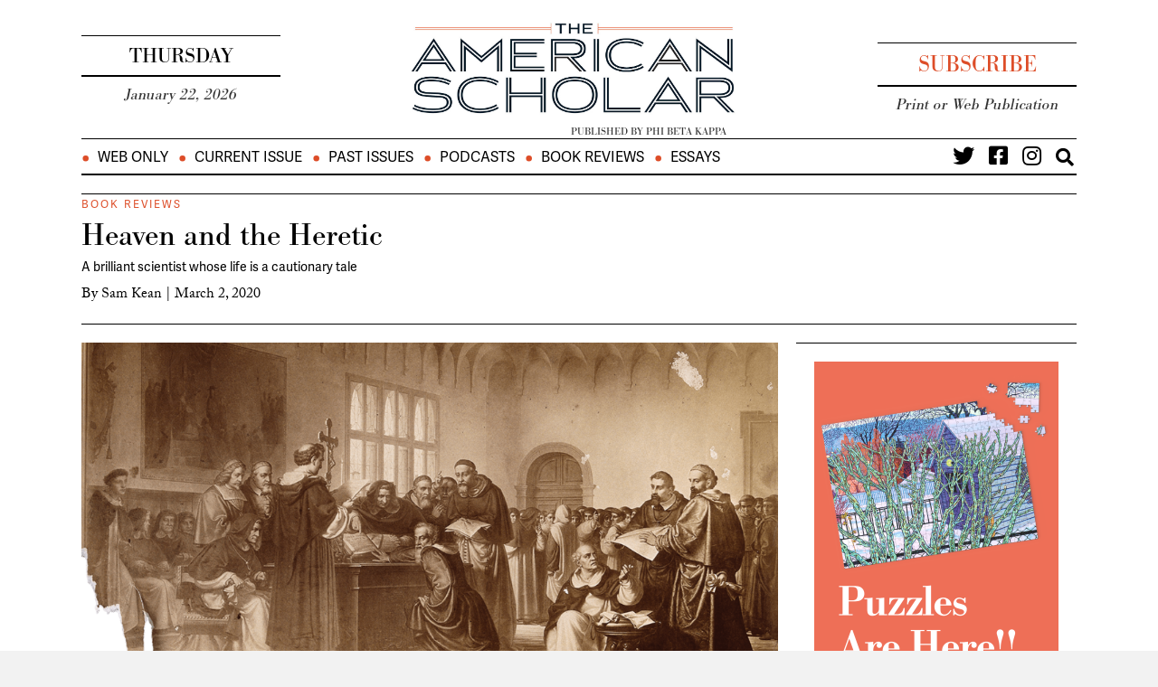

--- FILE ---
content_type: text/html; charset=UTF-8
request_url: https://theamericanscholar.org/heaven-and-the-heretic/
body_size: 23841
content:
<!DOCTYPE html>
<html lang="en-US">
<head>
<meta charset="UTF-8" />
<meta name='viewport' content='width=device-width, initial-scale=1.0' />
<meta http-equiv='X-UA-Compatible' content='IE=edge' />
<link rel="profile" href="https://gmpg.org/xfn/11" />
<meta name='robots' content='index, follow, max-image-preview:large, max-snippet:-1, max-video-preview:-1' />
	<style>img:is([sizes="auto" i], [sizes^="auto," i]) { contain-intrinsic-size: 3000px 1500px }</style>
	
	<!-- This site is optimized with the Yoast SEO plugin v26.8 - https://yoast.com/product/yoast-seo-wordpress/ -->
	<title>Heaven and the Heretic - The American Scholar</title>
	<link rel="canonical" href="https://theamericanscholar.org/heaven-and-the-heretic/" />
	<meta property="og:locale" content="en_US" />
	<meta property="og:type" content="article" />
	<meta property="og:title" content="Heaven and the Heretic - The American Scholar" />
	<meta property="og:description" content="A brilliant scientist whose life is a cautionary tale" />
	<meta property="og:url" content="https://theamericanscholar.org/heaven-and-the-heretic/" />
	<meta property="og:site_name" content="The American Scholar" />
	<meta property="article:published_time" content="2020-03-02T05:43:51+00:00" />
	<meta property="article:modified_time" content="2021-04-27T21:32:48+00:00" />
	<meta property="og:image" content="https://theamericanscholar.org/wp-content/uploads/2020/02/Kean-1.png" />
	<meta property="og:image:width" content="1200" />
	<meta property="og:image:height" content="630" />
	<meta property="og:image:type" content="image/png" />
	<meta name="author" content="Sam Kean" />
	<meta name="twitter:card" content="summary_large_image" />
	<meta name="twitter:label1" content="Written by" />
	<meta name="twitter:data1" content="Sam Kean" />
	<meta name="twitter:label2" content="Est. reading time" />
	<meta name="twitter:data2" content="5 minutes" />
	<script type="application/ld+json" class="yoast-schema-graph">{"@context":"https://schema.org","@graph":[{"@type":"Article","@id":"https://theamericanscholar.org/heaven-and-the-heretic/#article","isPartOf":{"@id":"https://theamericanscholar.org/heaven-and-the-heretic/"},"author":{"name":"Sam Kean","@id":"https://theamericanscholar.org/#/schema/person/30482356e792eec0e82a0d9fa991258e"},"headline":"Heaven and the Heretic","datePublished":"2020-03-02T05:43:51+00:00","dateModified":"2021-04-27T21:32:48+00:00","mainEntityOfPage":{"@id":"https://theamericanscholar.org/heaven-and-the-heretic/"},"wordCount":1088,"commentCount":0,"image":{"@id":"https://theamericanscholar.org/heaven-and-the-heretic/#primaryimage"},"thumbnailUrl":"https://theamericanscholar.org/wp-content/uploads/2020/02/Kean-1.png","articleSection":["Available Online","Book Reviews","Spring 2020"],"inLanguage":"en-US","potentialAction":[{"@type":"CommentAction","name":"Comment","target":["https://theamericanscholar.org/heaven-and-the-heretic/#respond"]}]},{"@type":"WebPage","@id":"https://theamericanscholar.org/heaven-and-the-heretic/","url":"https://theamericanscholar.org/heaven-and-the-heretic/","name":"Heaven and the Heretic - The American Scholar","isPartOf":{"@id":"https://theamericanscholar.org/#website"},"primaryImageOfPage":{"@id":"https://theamericanscholar.org/heaven-and-the-heretic/#primaryimage"},"image":{"@id":"https://theamericanscholar.org/heaven-and-the-heretic/#primaryimage"},"thumbnailUrl":"https://theamericanscholar.org/wp-content/uploads/2020/02/Kean-1.png","datePublished":"2020-03-02T05:43:51+00:00","dateModified":"2021-04-27T21:32:48+00:00","author":{"@id":"https://theamericanscholar.org/#/schema/person/30482356e792eec0e82a0d9fa991258e"},"breadcrumb":{"@id":"https://theamericanscholar.org/heaven-and-the-heretic/#breadcrumb"},"inLanguage":"en-US","potentialAction":[{"@type":"ReadAction","target":["https://theamericanscholar.org/heaven-and-the-heretic/"]}]},{"@type":"ImageObject","inLanguage":"en-US","@id":"https://theamericanscholar.org/heaven-and-the-heretic/#primaryimage","url":"https://theamericanscholar.org/wp-content/uploads/2020/02/Kean-1.png","contentUrl":"https://theamericanscholar.org/wp-content/uploads/2020/02/Kean-1.png","width":1200,"height":630,"caption":"Galileo on trial at the Inquisition in Rome in 1633. A pioneering thinker, he also \"could be remarkably stupid politically.\" (Wikimedia Commons)"},{"@type":"BreadcrumbList","@id":"https://theamericanscholar.org/heaven-and-the-heretic/#breadcrumb","itemListElement":[{"@type":"ListItem","position":1,"name":"Home","item":"https://theamericanscholar.org/"},{"@type":"ListItem","position":2,"name":"Heaven and the Heretic"}]},{"@type":"WebSite","@id":"https://theamericanscholar.org/#website","url":"https://theamericanscholar.org/","name":"The American Scholar","description":"A lively forum about literature, the arts and sciences, history, society, politics, and public affairs.","potentialAction":[{"@type":"SearchAction","target":{"@type":"EntryPoint","urlTemplate":"https://theamericanscholar.org/?s={search_term_string}"},"query-input":{"@type":"PropertyValueSpecification","valueRequired":true,"valueName":"search_term_string"}}],"inLanguage":"en-US"},{"@type":"Person","@id":"https://theamericanscholar.org/#/schema/person/30482356e792eec0e82a0d9fa991258e","name":"Sam Kean","description":" is the author of seven science books, including Dinner With King Tut, The Disappearing Spoon and The Icepick Surgeon.","url":"https://theamericanscholar.org/author/sam-kean/"}]}</script>
	<!-- / Yoast SEO plugin. -->


<link rel='dns-prefetch' href='//a.omappapi.com' />
<link rel='dns-prefetch' href='//fonts.googleapis.com' />
<link href='https://fonts.gstatic.com' crossorigin rel='preconnect' />
<link rel="alternate" type="application/rss+xml" title="The American Scholar &raquo; Feed" href="https://theamericanscholar.org/feed/" />
<link rel="alternate" type="application/rss+xml" title="The American Scholar &raquo; Comments Feed" href="https://theamericanscholar.org/comments/feed/" />
<link rel="alternate" type="application/rss+xml" title="The American Scholar &raquo; Heaven and the Heretic Comments Feed" href="https://theamericanscholar.org/heaven-and-the-heretic/feed/" />
<link rel="preload" href="https://theamericanscholar.org/wp-content/plugins/bb-plugin/fonts/fontawesome/5.15.4/webfonts/fa-solid-900.woff2" as="font" type="font/woff2" crossorigin="anonymous">
<link rel="preload" href="https://theamericanscholar.org/wp-content/plugins/bb-plugin/fonts/fontawesome/5.15.4/webfonts/fa-regular-400.woff2" as="font" type="font/woff2" crossorigin="anonymous">
<link rel="preload" href="https://theamericanscholar.org/wp-content/plugins/bb-plugin/fonts/fontawesome/5.15.4/webfonts/fa-brands-400.woff2" as="font" type="font/woff2" crossorigin="anonymous">
<script>
window._wpemojiSettings = {"baseUrl":"https:\/\/s.w.org\/images\/core\/emoji\/16.0.1\/72x72\/","ext":".png","svgUrl":"https:\/\/s.w.org\/images\/core\/emoji\/16.0.1\/svg\/","svgExt":".svg","source":{"concatemoji":"https:\/\/theamericanscholar.org\/wp-includes\/js\/wp-emoji-release.min.js?ver=6.8.3"}};
/*! This file is auto-generated */
!function(s,n){var o,i,e;function c(e){try{var t={supportTests:e,timestamp:(new Date).valueOf()};sessionStorage.setItem(o,JSON.stringify(t))}catch(e){}}function p(e,t,n){e.clearRect(0,0,e.canvas.width,e.canvas.height),e.fillText(t,0,0);var t=new Uint32Array(e.getImageData(0,0,e.canvas.width,e.canvas.height).data),a=(e.clearRect(0,0,e.canvas.width,e.canvas.height),e.fillText(n,0,0),new Uint32Array(e.getImageData(0,0,e.canvas.width,e.canvas.height).data));return t.every(function(e,t){return e===a[t]})}function u(e,t){e.clearRect(0,0,e.canvas.width,e.canvas.height),e.fillText(t,0,0);for(var n=e.getImageData(16,16,1,1),a=0;a<n.data.length;a++)if(0!==n.data[a])return!1;return!0}function f(e,t,n,a){switch(t){case"flag":return n(e,"\ud83c\udff3\ufe0f\u200d\u26a7\ufe0f","\ud83c\udff3\ufe0f\u200b\u26a7\ufe0f")?!1:!n(e,"\ud83c\udde8\ud83c\uddf6","\ud83c\udde8\u200b\ud83c\uddf6")&&!n(e,"\ud83c\udff4\udb40\udc67\udb40\udc62\udb40\udc65\udb40\udc6e\udb40\udc67\udb40\udc7f","\ud83c\udff4\u200b\udb40\udc67\u200b\udb40\udc62\u200b\udb40\udc65\u200b\udb40\udc6e\u200b\udb40\udc67\u200b\udb40\udc7f");case"emoji":return!a(e,"\ud83e\udedf")}return!1}function g(e,t,n,a){var r="undefined"!=typeof WorkerGlobalScope&&self instanceof WorkerGlobalScope?new OffscreenCanvas(300,150):s.createElement("canvas"),o=r.getContext("2d",{willReadFrequently:!0}),i=(o.textBaseline="top",o.font="600 32px Arial",{});return e.forEach(function(e){i[e]=t(o,e,n,a)}),i}function t(e){var t=s.createElement("script");t.src=e,t.defer=!0,s.head.appendChild(t)}"undefined"!=typeof Promise&&(o="wpEmojiSettingsSupports",i=["flag","emoji"],n.supports={everything:!0,everythingExceptFlag:!0},e=new Promise(function(e){s.addEventListener("DOMContentLoaded",e,{once:!0})}),new Promise(function(t){var n=function(){try{var e=JSON.parse(sessionStorage.getItem(o));if("object"==typeof e&&"number"==typeof e.timestamp&&(new Date).valueOf()<e.timestamp+604800&&"object"==typeof e.supportTests)return e.supportTests}catch(e){}return null}();if(!n){if("undefined"!=typeof Worker&&"undefined"!=typeof OffscreenCanvas&&"undefined"!=typeof URL&&URL.createObjectURL&&"undefined"!=typeof Blob)try{var e="postMessage("+g.toString()+"("+[JSON.stringify(i),f.toString(),p.toString(),u.toString()].join(",")+"));",a=new Blob([e],{type:"text/javascript"}),r=new Worker(URL.createObjectURL(a),{name:"wpTestEmojiSupports"});return void(r.onmessage=function(e){c(n=e.data),r.terminate(),t(n)})}catch(e){}c(n=g(i,f,p,u))}t(n)}).then(function(e){for(var t in e)n.supports[t]=e[t],n.supports.everything=n.supports.everything&&n.supports[t],"flag"!==t&&(n.supports.everythingExceptFlag=n.supports.everythingExceptFlag&&n.supports[t]);n.supports.everythingExceptFlag=n.supports.everythingExceptFlag&&!n.supports.flag,n.DOMReady=!1,n.readyCallback=function(){n.DOMReady=!0}}).then(function(){return e}).then(function(){var e;n.supports.everything||(n.readyCallback(),(e=n.source||{}).concatemoji?t(e.concatemoji):e.wpemoji&&e.twemoji&&(t(e.twemoji),t(e.wpemoji)))}))}((window,document),window._wpemojiSettings);
</script>
<link rel='stylesheet' id='wp-quicklatex-format-css' href='https://theamericanscholar.org/wp-content/plugins/wp-quicklatex/css/quicklatex-format.css?ver=6.8.3' media='all' />
<style id='wp-emoji-styles-inline-css'>

	img.wp-smiley, img.emoji {
		display: inline !important;
		border: none !important;
		box-shadow: none !important;
		height: 1em !important;
		width: 1em !important;
		margin: 0 0.07em !important;
		vertical-align: -0.1em !important;
		background: none !important;
		padding: 0 !important;
	}
</style>
<link rel='stylesheet' id='wp-block-library-css' href='https://theamericanscholar.org/wp-includes/css/dist/block-library/style.min.css?ver=6.8.3' media='all' />
<style id='wp-block-library-theme-inline-css'>
.wp-block-audio :where(figcaption){color:#555;font-size:13px;text-align:center}.is-dark-theme .wp-block-audio :where(figcaption){color:#ffffffa6}.wp-block-audio{margin:0 0 1em}.wp-block-code{border:1px solid #ccc;border-radius:4px;font-family:Menlo,Consolas,monaco,monospace;padding:.8em 1em}.wp-block-embed :where(figcaption){color:#555;font-size:13px;text-align:center}.is-dark-theme .wp-block-embed :where(figcaption){color:#ffffffa6}.wp-block-embed{margin:0 0 1em}.blocks-gallery-caption{color:#555;font-size:13px;text-align:center}.is-dark-theme .blocks-gallery-caption{color:#ffffffa6}:root :where(.wp-block-image figcaption){color:#555;font-size:13px;text-align:center}.is-dark-theme :root :where(.wp-block-image figcaption){color:#ffffffa6}.wp-block-image{margin:0 0 1em}.wp-block-pullquote{border-bottom:4px solid;border-top:4px solid;color:currentColor;margin-bottom:1.75em}.wp-block-pullquote cite,.wp-block-pullquote footer,.wp-block-pullquote__citation{color:currentColor;font-size:.8125em;font-style:normal;text-transform:uppercase}.wp-block-quote{border-left:.25em solid;margin:0 0 1.75em;padding-left:1em}.wp-block-quote cite,.wp-block-quote footer{color:currentColor;font-size:.8125em;font-style:normal;position:relative}.wp-block-quote:where(.has-text-align-right){border-left:none;border-right:.25em solid;padding-left:0;padding-right:1em}.wp-block-quote:where(.has-text-align-center){border:none;padding-left:0}.wp-block-quote.is-large,.wp-block-quote.is-style-large,.wp-block-quote:where(.is-style-plain){border:none}.wp-block-search .wp-block-search__label{font-weight:700}.wp-block-search__button{border:1px solid #ccc;padding:.375em .625em}:where(.wp-block-group.has-background){padding:1.25em 2.375em}.wp-block-separator.has-css-opacity{opacity:.4}.wp-block-separator{border:none;border-bottom:2px solid;margin-left:auto;margin-right:auto}.wp-block-separator.has-alpha-channel-opacity{opacity:1}.wp-block-separator:not(.is-style-wide):not(.is-style-dots){width:100px}.wp-block-separator.has-background:not(.is-style-dots){border-bottom:none;height:1px}.wp-block-separator.has-background:not(.is-style-wide):not(.is-style-dots){height:2px}.wp-block-table{margin:0 0 1em}.wp-block-table td,.wp-block-table th{word-break:normal}.wp-block-table :where(figcaption){color:#555;font-size:13px;text-align:center}.is-dark-theme .wp-block-table :where(figcaption){color:#ffffffa6}.wp-block-video :where(figcaption){color:#555;font-size:13px;text-align:center}.is-dark-theme .wp-block-video :where(figcaption){color:#ffffffa6}.wp-block-video{margin:0 0 1em}:root :where(.wp-block-template-part.has-background){margin-bottom:0;margin-top:0;padding:1.25em 2.375em}
</style>
<style id='classic-theme-styles-inline-css'>
/*! This file is auto-generated */
.wp-block-button__link{color:#fff;background-color:#32373c;border-radius:9999px;box-shadow:none;text-decoration:none;padding:calc(.667em + 2px) calc(1.333em + 2px);font-size:1.125em}.wp-block-file__button{background:#32373c;color:#fff;text-decoration:none}
</style>
<style id='global-styles-inline-css'>
:root{--wp--preset--aspect-ratio--square: 1;--wp--preset--aspect-ratio--4-3: 4/3;--wp--preset--aspect-ratio--3-4: 3/4;--wp--preset--aspect-ratio--3-2: 3/2;--wp--preset--aspect-ratio--2-3: 2/3;--wp--preset--aspect-ratio--16-9: 16/9;--wp--preset--aspect-ratio--9-16: 9/16;--wp--preset--color--black: #000000;--wp--preset--color--cyan-bluish-gray: #abb8c3;--wp--preset--color--white: #ffffff;--wp--preset--color--pale-pink: #f78da7;--wp--preset--color--vivid-red: #cf2e2e;--wp--preset--color--luminous-vivid-orange: #ff6900;--wp--preset--color--luminous-vivid-amber: #fcb900;--wp--preset--color--light-green-cyan: #7bdcb5;--wp--preset--color--vivid-green-cyan: #00d084;--wp--preset--color--pale-cyan-blue: #8ed1fc;--wp--preset--color--vivid-cyan-blue: #0693e3;--wp--preset--color--vivid-purple: #9b51e0;--wp--preset--color--fl-heading-text: #333333;--wp--preset--color--fl-body-bg: #f2f2f2;--wp--preset--color--fl-body-text: #757575;--wp--preset--color--fl-accent: #000000;--wp--preset--color--fl-accent-hover: #000000;--wp--preset--color--fl-topbar-bg: #ffffff;--wp--preset--color--fl-topbar-text: #000000;--wp--preset--color--fl-topbar-link: #428bca;--wp--preset--color--fl-topbar-hover: #428bca;--wp--preset--color--fl-header-bg: #ffffff;--wp--preset--color--fl-header-text: #000000;--wp--preset--color--fl-header-link: #428bca;--wp--preset--color--fl-header-hover: #428bca;--wp--preset--color--fl-nav-bg: #ffffff;--wp--preset--color--fl-nav-link: #428bca;--wp--preset--color--fl-nav-hover: #428bca;--wp--preset--color--fl-content-bg: #ffffff;--wp--preset--color--fl-footer-widgets-bg: #ffffff;--wp--preset--color--fl-footer-widgets-text: #000000;--wp--preset--color--fl-footer-widgets-link: #428bca;--wp--preset--color--fl-footer-widgets-hover: #428bca;--wp--preset--color--fl-footer-bg: #ffffff;--wp--preset--color--fl-footer-text: #000000;--wp--preset--color--fl-footer-link: #428bca;--wp--preset--color--fl-footer-hover: #428bca;--wp--preset--gradient--vivid-cyan-blue-to-vivid-purple: linear-gradient(135deg,rgba(6,147,227,1) 0%,rgb(155,81,224) 100%);--wp--preset--gradient--light-green-cyan-to-vivid-green-cyan: linear-gradient(135deg,rgb(122,220,180) 0%,rgb(0,208,130) 100%);--wp--preset--gradient--luminous-vivid-amber-to-luminous-vivid-orange: linear-gradient(135deg,rgba(252,185,0,1) 0%,rgba(255,105,0,1) 100%);--wp--preset--gradient--luminous-vivid-orange-to-vivid-red: linear-gradient(135deg,rgba(255,105,0,1) 0%,rgb(207,46,46) 100%);--wp--preset--gradient--very-light-gray-to-cyan-bluish-gray: linear-gradient(135deg,rgb(238,238,238) 0%,rgb(169,184,195) 100%);--wp--preset--gradient--cool-to-warm-spectrum: linear-gradient(135deg,rgb(74,234,220) 0%,rgb(151,120,209) 20%,rgb(207,42,186) 40%,rgb(238,44,130) 60%,rgb(251,105,98) 80%,rgb(254,248,76) 100%);--wp--preset--gradient--blush-light-purple: linear-gradient(135deg,rgb(255,206,236) 0%,rgb(152,150,240) 100%);--wp--preset--gradient--blush-bordeaux: linear-gradient(135deg,rgb(254,205,165) 0%,rgb(254,45,45) 50%,rgb(107,0,62) 100%);--wp--preset--gradient--luminous-dusk: linear-gradient(135deg,rgb(255,203,112) 0%,rgb(199,81,192) 50%,rgb(65,88,208) 100%);--wp--preset--gradient--pale-ocean: linear-gradient(135deg,rgb(255,245,203) 0%,rgb(182,227,212) 50%,rgb(51,167,181) 100%);--wp--preset--gradient--electric-grass: linear-gradient(135deg,rgb(202,248,128) 0%,rgb(113,206,126) 100%);--wp--preset--gradient--midnight: linear-gradient(135deg,rgb(2,3,129) 0%,rgb(40,116,252) 100%);--wp--preset--font-size--small: 13px;--wp--preset--font-size--medium: 20px;--wp--preset--font-size--large: 36px;--wp--preset--font-size--x-large: 42px;--wp--preset--spacing--20: 0.44rem;--wp--preset--spacing--30: 0.67rem;--wp--preset--spacing--40: 1rem;--wp--preset--spacing--50: 1.5rem;--wp--preset--spacing--60: 2.25rem;--wp--preset--spacing--70: 3.38rem;--wp--preset--spacing--80: 5.06rem;--wp--preset--shadow--natural: 6px 6px 9px rgba(0, 0, 0, 0.2);--wp--preset--shadow--deep: 12px 12px 50px rgba(0, 0, 0, 0.4);--wp--preset--shadow--sharp: 6px 6px 0px rgba(0, 0, 0, 0.2);--wp--preset--shadow--outlined: 6px 6px 0px -3px rgba(255, 255, 255, 1), 6px 6px rgba(0, 0, 0, 1);--wp--preset--shadow--crisp: 6px 6px 0px rgba(0, 0, 0, 1);}:where(.is-layout-flex){gap: 0.5em;}:where(.is-layout-grid){gap: 0.5em;}body .is-layout-flex{display: flex;}.is-layout-flex{flex-wrap: wrap;align-items: center;}.is-layout-flex > :is(*, div){margin: 0;}body .is-layout-grid{display: grid;}.is-layout-grid > :is(*, div){margin: 0;}:where(.wp-block-columns.is-layout-flex){gap: 2em;}:where(.wp-block-columns.is-layout-grid){gap: 2em;}:where(.wp-block-post-template.is-layout-flex){gap: 1.25em;}:where(.wp-block-post-template.is-layout-grid){gap: 1.25em;}.has-black-color{color: var(--wp--preset--color--black) !important;}.has-cyan-bluish-gray-color{color: var(--wp--preset--color--cyan-bluish-gray) !important;}.has-white-color{color: var(--wp--preset--color--white) !important;}.has-pale-pink-color{color: var(--wp--preset--color--pale-pink) !important;}.has-vivid-red-color{color: var(--wp--preset--color--vivid-red) !important;}.has-luminous-vivid-orange-color{color: var(--wp--preset--color--luminous-vivid-orange) !important;}.has-luminous-vivid-amber-color{color: var(--wp--preset--color--luminous-vivid-amber) !important;}.has-light-green-cyan-color{color: var(--wp--preset--color--light-green-cyan) !important;}.has-vivid-green-cyan-color{color: var(--wp--preset--color--vivid-green-cyan) !important;}.has-pale-cyan-blue-color{color: var(--wp--preset--color--pale-cyan-blue) !important;}.has-vivid-cyan-blue-color{color: var(--wp--preset--color--vivid-cyan-blue) !important;}.has-vivid-purple-color{color: var(--wp--preset--color--vivid-purple) !important;}.has-black-background-color{background-color: var(--wp--preset--color--black) !important;}.has-cyan-bluish-gray-background-color{background-color: var(--wp--preset--color--cyan-bluish-gray) !important;}.has-white-background-color{background-color: var(--wp--preset--color--white) !important;}.has-pale-pink-background-color{background-color: var(--wp--preset--color--pale-pink) !important;}.has-vivid-red-background-color{background-color: var(--wp--preset--color--vivid-red) !important;}.has-luminous-vivid-orange-background-color{background-color: var(--wp--preset--color--luminous-vivid-orange) !important;}.has-luminous-vivid-amber-background-color{background-color: var(--wp--preset--color--luminous-vivid-amber) !important;}.has-light-green-cyan-background-color{background-color: var(--wp--preset--color--light-green-cyan) !important;}.has-vivid-green-cyan-background-color{background-color: var(--wp--preset--color--vivid-green-cyan) !important;}.has-pale-cyan-blue-background-color{background-color: var(--wp--preset--color--pale-cyan-blue) !important;}.has-vivid-cyan-blue-background-color{background-color: var(--wp--preset--color--vivid-cyan-blue) !important;}.has-vivid-purple-background-color{background-color: var(--wp--preset--color--vivid-purple) !important;}.has-black-border-color{border-color: var(--wp--preset--color--black) !important;}.has-cyan-bluish-gray-border-color{border-color: var(--wp--preset--color--cyan-bluish-gray) !important;}.has-white-border-color{border-color: var(--wp--preset--color--white) !important;}.has-pale-pink-border-color{border-color: var(--wp--preset--color--pale-pink) !important;}.has-vivid-red-border-color{border-color: var(--wp--preset--color--vivid-red) !important;}.has-luminous-vivid-orange-border-color{border-color: var(--wp--preset--color--luminous-vivid-orange) !important;}.has-luminous-vivid-amber-border-color{border-color: var(--wp--preset--color--luminous-vivid-amber) !important;}.has-light-green-cyan-border-color{border-color: var(--wp--preset--color--light-green-cyan) !important;}.has-vivid-green-cyan-border-color{border-color: var(--wp--preset--color--vivid-green-cyan) !important;}.has-pale-cyan-blue-border-color{border-color: var(--wp--preset--color--pale-cyan-blue) !important;}.has-vivid-cyan-blue-border-color{border-color: var(--wp--preset--color--vivid-cyan-blue) !important;}.has-vivid-purple-border-color{border-color: var(--wp--preset--color--vivid-purple) !important;}.has-vivid-cyan-blue-to-vivid-purple-gradient-background{background: var(--wp--preset--gradient--vivid-cyan-blue-to-vivid-purple) !important;}.has-light-green-cyan-to-vivid-green-cyan-gradient-background{background: var(--wp--preset--gradient--light-green-cyan-to-vivid-green-cyan) !important;}.has-luminous-vivid-amber-to-luminous-vivid-orange-gradient-background{background: var(--wp--preset--gradient--luminous-vivid-amber-to-luminous-vivid-orange) !important;}.has-luminous-vivid-orange-to-vivid-red-gradient-background{background: var(--wp--preset--gradient--luminous-vivid-orange-to-vivid-red) !important;}.has-very-light-gray-to-cyan-bluish-gray-gradient-background{background: var(--wp--preset--gradient--very-light-gray-to-cyan-bluish-gray) !important;}.has-cool-to-warm-spectrum-gradient-background{background: var(--wp--preset--gradient--cool-to-warm-spectrum) !important;}.has-blush-light-purple-gradient-background{background: var(--wp--preset--gradient--blush-light-purple) !important;}.has-blush-bordeaux-gradient-background{background: var(--wp--preset--gradient--blush-bordeaux) !important;}.has-luminous-dusk-gradient-background{background: var(--wp--preset--gradient--luminous-dusk) !important;}.has-pale-ocean-gradient-background{background: var(--wp--preset--gradient--pale-ocean) !important;}.has-electric-grass-gradient-background{background: var(--wp--preset--gradient--electric-grass) !important;}.has-midnight-gradient-background{background: var(--wp--preset--gradient--midnight) !important;}.has-small-font-size{font-size: var(--wp--preset--font-size--small) !important;}.has-medium-font-size{font-size: var(--wp--preset--font-size--medium) !important;}.has-large-font-size{font-size: var(--wp--preset--font-size--large) !important;}.has-x-large-font-size{font-size: var(--wp--preset--font-size--x-large) !important;}
:where(.wp-block-post-template.is-layout-flex){gap: 1.25em;}:where(.wp-block-post-template.is-layout-grid){gap: 1.25em;}
:where(.wp-block-columns.is-layout-flex){gap: 2em;}:where(.wp-block-columns.is-layout-grid){gap: 2em;}
:root :where(.wp-block-pullquote){font-size: 1.5em;line-height: 1.6;}
</style>
<link rel='stylesheet' id='font-awesome-5-css' href='https://theamericanscholar.org/wp-content/plugins/bb-plugin/fonts/fontawesome/5.15.4/css/all.min.css?ver=2.10.0.5' media='all' />
<link rel='stylesheet' id='fl-builder-layout-bundle-6e8d35a1f3f5d00eadfe7ccc96d9fa83-css' href='https://theamericanscholar.org/wp-content/uploads/bb-plugin/cache/6e8d35a1f3f5d00eadfe7ccc96d9fa83-layout-bundle.css?ver=2.10.0.5-1.5.2.1' media='all' />
<link rel='stylesheet' id='swpcss-css' href='https://theamericanscholar.org/wp-content/plugins/sendy-widget-pro/css/sendy.css?ver=6.8.3' media='all' />
<link rel='stylesheet' id='algolia-autocomplete-css' href='https://theamericanscholar.org/wp-content/plugins/wp-search-with-algolia/css/algolia-autocomplete.css?ver=2.11.1' media='all' />
<link rel='stylesheet' id='jquery-magnificpopup-css' href='https://theamericanscholar.org/wp-content/plugins/bb-plugin/css/jquery.magnificpopup.min.css?ver=2.10.0.5' media='all' />
<link rel='stylesheet' id='base-css' href='https://theamericanscholar.org/wp-content/themes/bb-theme/css/base.min.css?ver=1.7.19.1' media='all' />
<link rel='stylesheet' id='fl-automator-skin-css' href='https://theamericanscholar.org/wp-content/uploads/bb-theme/skin-69694051b3667.css?ver=1.7.19.1' media='all' />
<link rel='stylesheet' id='fl-child-theme-css' href='https://theamericanscholar.org/wp-content/themes/bb-theme-child/style.css?ver=6.8.3' media='all' />
<link rel='stylesheet' id='fl-builder-google-fonts-11cb80e43c3323115ab7f78c2eccd836-css' href='//fonts.googleapis.com/css?family=Bodoni+Moda%3A400&#038;ver=6.8.3' media='all' />
<link rel='stylesheet' id='ssa_style-css' href='https://theamericanscholar.org/wp-content/plugins/ssagatekeeper/assets/css/ssagk.css?ver=1.0.2' media='all' />
<script src="https://theamericanscholar.org/wp-includes/js/jquery/jquery.min.js?ver=3.7.1" id="jquery-core-js"></script>
<script src="https://theamericanscholar.org/wp-includes/js/jquery/jquery-migrate.min.js?ver=3.4.1" id="jquery-migrate-js"></script>
<script id="swpjs-js-extra">
var swp = {"ajaxurl":"https:\/\/theamericanscholar.org\/wp-admin\/admin-ajax.php"};
</script>
<script src="https://theamericanscholar.org/wp-content/plugins/sendy-widget-pro/js/sendy.js?ver=6.8.3" id="swpjs-js"></script>
<script src="https://theamericanscholar.org/wp-content/plugins/ssagatekeeper/assets/js/ssagk.base64.js?ver=6.8.3" id="ssa_base64-js"></script>
<script src="https://theamericanscholar.org/wp-content/plugins/ssagatekeeper/assets/js/ssagk.util.js?ver=6.8.3" id="ssagk_util-js"></script>
<script id="ssa_script-js-extra">
var ssaAjax = {"imgdir":"https:\/\/theamericanscholar.org\/wp-content\/plugins\/ssagatekeeper\/assets\/img\/","home":"https:\/\/theamericanscholar.org\/","url":"https:\/\/theamericanscholar.org\/wp-admin\/admin-ajax.php","nonce":"fedea61fac"};
</script>
<script src="https://theamericanscholar.org/wp-content/plugins/ssagatekeeper/assets/js/ssagk.js?ver=1.07" id="ssa_script-js"></script>
<script src="https://theamericanscholar.org/wp-content/plugins/wp-quicklatex/js/wp-quicklatex-frontend.js?ver=1.0" id="wp-quicklatex-frontend-js"></script>
<link rel="https://api.w.org/" href="https://theamericanscholar.org/wp-json/" /><link rel="alternate" title="JSON" type="application/json" href="https://theamericanscholar.org/wp-json/wp/v2/posts/41037" /><link rel="EditURI" type="application/rsd+xml" title="RSD" href="https://theamericanscholar.org/xmlrpc.php?rsd" />
<link rel='shortlink' href='https://theamericanscholar.org/?p=41037' />
<link rel="alternate" title="oEmbed (JSON)" type="application/json+oembed" href="https://theamericanscholar.org/wp-json/oembed/1.0/embed?url=https%3A%2F%2Ftheamericanscholar.org%2Fheaven-and-the-heretic%2F" />
<link rel="alternate" title="oEmbed (XML)" type="text/xml+oembed" href="https://theamericanscholar.org/wp-json/oembed/1.0/embed?url=https%3A%2F%2Ftheamericanscholar.org%2Fheaven-and-the-heretic%2F&#038;format=xml" />
<link rel="pingback" href="https://theamericanscholar.org/xmlrpc.php">
		<style>
			.algolia-search-highlight {
				background-color: #fffbcc;
				border-radius: 2px;
				font-style: normal;
			}
		</style>
				<style id="wp-custom-css">
			h1, h2, h3, h4, h5, h6 {
  font-family: 'bodoni-urw', sans-serif;
}


body {
  font-family: 'adelle-sans', sans-serif;
}

		</style>
		<style id="sccss">/* Enter Your Custom CSS Here */


h8 {
	display: block;
	font-size: 200%;
}

.spoiler {
background:black;
	color:black;
	display:block;
}
.spoiler:hover {
background:transparent;
	color:inherit;
}

.firstcharacter {
    color: #dd4d28;
	  float: left; 
    font-size: 75px; 
    line-height: 60px; 
    padding-top: 4px; 
    padding-right: 8px; 
    padding-left: 3px; 
}

.post .caption {
	    font-family: adelle-sans, sans-serif;	
	    font-size: 110%;
	    margin-top: 8px;

}

.slides .caption {
	    font-family: adelle-sans, sans-serif;	
	    font-size: 90%;
	    margin-top: 0px;

}

.caption a {
	    font-family: adelle-sans, sans-serif;	
	    line-height:1.2;
	    margin-top: 8px;
	    color: #999;
	    text-decoration:none;
}


.photocap {
  	color: #999!important;
	  font-family: adelle-sans, sans-serif!important;	
	  font-size: 90%!important;
	  line-height:1.2!important;
    margin-top:-15px!important;
    padding-bottom: 20px!important;
	padding-left:10%;
	padding-right:10%;
}

.redbold {
    font-family: adelle-sans, sans-serif;
    font-size: 120%;
    font-weight: bold;
    letter-spacing: 1px;
    color: #dd4d28;
}

.smol {
  font-size: 110%;
	font-variant: small-caps !important;
}

@media only screen and (max-width: 600px) {
  .redbold {
    font-family: adelle-sans, sans-serif;
    font-size: 80%;
    font-weight: bold;
		line-height: .8;
    letter-spacing: 1px;
    color: #dd4d28;  }
}

.post ul {
    list-style: none;
	  list-style-type: circle;
    list-style-position: outside;
  	font-size:130%;
  	line-height:1.4;
  	padding-bottom: 20px;
    margin-left: 0;
	 	padding-left: 2.5em;
    text-indent: -1em;
}

.post ul li:before {
    content: "• ";
    color: #dd4d28;
}

.post ol {
		list-style: none;
	  list-style-position: outside;
    counter-reset: muffins;
		font-family: adobe-caslon-pro, serif;
  	font-size:130%;
  	line-height:1.3;
  	padding-bottom: 20px;
    margin-left: 0;
	 	padding-left: 2.75em;
    text-indent: -1em;
}

.post ol li {
  counter-increment: muffins;
}

.post ol li:before {
  content: counter(muffins) ".  ";
	color: #dd4d28;
    font-weight: 500;
}

.post li {
    padding-bottom: 15px;
}


.small {
    font-variant: small-caps;
}

div.caption-wrap {
text-indent:1px;
}

.metaslider .caption-wrap {
	position:relative !important;
}

.pullquote {
    float:right;
    font-family: adelle-sans, sans-serif;
    font-size: 32px;
    letter-spacing: 1px;
    color: #dd4d28;
    margin-right:0;
    text-align:right;
  	line-height:1.3;
    margin-left:30%;
    padding-bottom:40px;
    padding-top:10px;
}

.pullquote:before {
    content: ""; /* This is necessary for the pseudo element to work. */ 
    display: block; /* This will put the pseudo element on its own line. */
    width: 70%; /* Change this to whatever width you want. */
    margin-left:30%;
    padding-bottom: 20px; /* This creates some space between the element and the border. */
    border-top: 7px solid black; /* This creates the border. Replace black with whatever color you want. */
}

.pullquotel {
    float:left;
    font-family: adelle-sans, sans-serif;
    font-size: 32px;
    letter-spacing: 1px;
    color: black;
    margin-left:0;
    text-align:left;
  	line-height:1.3;
    margin-right:30%;
    padding-bottom:40px;
    padding-top:10px;
}

.pullquotel:before {
    content: ""; /* This is necessary for the pseudo element to work. */ 
    display: block; /* This will put the pseudo element on its own line. */
    width: 70%; /* Change this to whatever width you want. */
    margin-right:30%;
    padding-bottom: 20px; /* This creates some space between the element and the border. */
    border-top: 7px solid #dd4d28; /* This creates the border. Replace black with whatever color you want. */
}

.swp-form-cont-44062 .field-submit {
	font-size: 24px;
	height:auto;
}

#algolia-search-box .search-icon {
	fill: black;
}

#algolia-search-box input {
    border-bottom: 2px solid black;
}

p.hangingIndent {
text-indent: -35px;
padding-left: 35px;
}</style>        <!-- Global site tag (gtag.js) - Google Analytics -->
        <script async src="https://www.googletagmanager.com/gtag/js?id=G-MDMKPXS7GB"></script>
        <script>
            window.dataLayer = window.dataLayer || [];
            function gtag(){dataLayer.push(arguments);}
            gtag('js', new Date());

            gtag('config', 'G-MDMKPXS7GB');
            gtag('config', 'UA-1200661-1');
        </script>  

<link rel="stylesheet" href="https://use.typekit.net/aew1fvd.css">
</head>
<body class="wp-singular post-template-default single single-post postid-41037 single-format-standard wp-theme-bb-theme wp-child-theme-bb-theme-child fl-builder-2-10-0-5 fl-themer-1-5-2-1 fl-theme-1-7-19-1 fl-no-js fl-theme-builder-header fl-theme-builder-header-header-v2 fl-theme-builder-singular fl-theme-builder-singular-post-singular fl-theme-builder-footer fl-theme-builder-footer-footer-v2 metaslider-plugin fl-framework-base fl-preset-default fl-full-width fl-has-sidebar fl-search-active" itemscope="itemscope" itemtype="https://schema.org/WebPage">
 <meta name="facebook-domain-verification" content="lb1eyo4rirbsm38e8ilfhtbmjntogu" /><a aria-label="Skip to content" class="fl-screen-reader-text" href="#fl-main-content">Skip to content</a><div class="fl-page">
	<header class="fl-builder-content fl-builder-content-46727 fl-builder-global-templates-locked" data-post-id="46727" data-type="header" data-sticky="1" data-sticky-on="" data-sticky-breakpoint="medium" data-shrink="1" data-overlay="0" data-overlay-bg="default" data-shrink-image-height="50px" role="banner" itemscope="itemscope" itemtype="http://schema.org/WPHeader"><div class="fl-row fl-row-full-width fl-row-bg-color fl-node-pnyars05uzqe fl-row-default-height fl-row-align-center fl-visible-desktop fl-visible-large" data-node="pnyars05uzqe">
	<div class="fl-row-content-wrap">
						<div class="fl-row-content fl-row-fixed-width fl-node-content">
		
<div class="fl-col-group fl-node-sf6b9wlidxrz fl-col-group-equal-height fl-col-group-align-center" data-node="sf6b9wlidxrz">
			<div class="fl-col fl-node-pj42hlakwyu5 fl-col-bg-color fl-col-small fl-col-small-full-width" data-node="pj42hlakwyu5">
	<div class="fl-col-content fl-node-content"><div id="subscribe-button-header" class="fl-module fl-module-heading fl-node-jw6ntzlyb1s9" data-node="jw6ntzlyb1s9">
	<div class="fl-module-content fl-node-content">
		<h2 class="fl-heading">
		<span class="fl-heading-text">Thursday</span>
	</h2>
	</div>
</div>
<div class="fl-module fl-module-heading fl-node-d9652urb8lsn amsch-header-date" data-node="d9652urb8lsn">
	<div class="fl-module-content fl-node-content">
		<h2 class="fl-heading">
		<span class="fl-heading-text">January 22, 2026</span>
	</h2>
	</div>
</div>
</div>
</div>
			<div class="fl-col fl-node-3eflx71ont4p fl-col-bg-color fl-col-has-cols" data-node="3eflx71ont4p">
	<div class="fl-col-content fl-node-content">
<div class="fl-col-group fl-node-18xpuoibne0m fl-col-group-nested fl-col-group-equal-height fl-col-group-align-center" data-node="18xpuoibne0m">
			<div class="fl-col fl-node-ydcxa7e3vzl6 fl-col-bg-color fl-col-small fl-col-small-full-width" data-node="ydcxa7e3vzl6">
	<div class="fl-col-content fl-node-content"></div>
</div>
			<div class="fl-col fl-node-bulwhkgtsp4q fl-col-bg-color" data-node="bulwhkgtsp4q">
	<div class="fl-col-content fl-node-content"><div class="fl-module fl-module-photo fl-node-0f3s4bgw967m" data-node="0f3s4bgw967m">
	<div class="fl-module-content fl-node-content">
		<div role="figure" class="fl-photo fl-photo-align-center" itemscope itemtype="https://schema.org/ImageObject">
	<div class="fl-photo-content fl-photo-img-jpeg">
				<a href="/" target="_self" itemprop="url">
				<img loading="lazy" decoding="async" class="fl-photo-img wp-image-46369 size-full" src="https://theamericanscholar.org/wp-content/uploads/2022/06/TAS.Logo_.New_.Large_.jpeg" alt="TAS.Logo.New.Sum22" height="405" width="1280" title="TAS.Logo.New.Sum22"  data-no-lazy="1" itemprop="image" srcset="https://theamericanscholar.org/wp-content/uploads/2022/06/TAS.Logo_.New_.Large_.jpeg 1280w, https://theamericanscholar.org/wp-content/uploads/2022/06/TAS.Logo_.New_.Large_-300x95.jpeg 300w, https://theamericanscholar.org/wp-content/uploads/2022/06/TAS.Logo_.New_.Large_-768x243.jpeg 768w, https://theamericanscholar.org/wp-content/uploads/2022/06/TAS.Logo_.New_.Large_-1024x324.jpeg 1024w, https://theamericanscholar.org/wp-content/uploads/2022/06/TAS.Logo_.New_.Large_-120x38.jpeg 120w, https://theamericanscholar.org/wp-content/uploads/2022/06/TAS.Logo_.New_.Large_-160x51.jpeg 160w, https://theamericanscholar.org/wp-content/uploads/2022/06/TAS.Logo_.New_.Large_-295x93.jpeg 295w, https://theamericanscholar.org/wp-content/uploads/2022/06/TAS.Logo_.New_.Large_-600x190.jpeg 600w, https://theamericanscholar.org/wp-content/uploads/2022/06/TAS.Logo_.New_.Large_-750x237.jpeg 750w" sizes="auto, (max-width: 1280px) 100vw, 1280px" />
				</a>
					</div>
	</div>
	</div>
</div>
<div class="fl-module fl-module-heading fl-node-b3equ8wina7m amscho-header-logo-tagline" data-node="b3equ8wina7m">
	<div class="fl-module-content fl-node-content">
		<h4 class="fl-heading">
		<span class="fl-heading-text">published by phi beta kappa</span>
	</h4>
	</div>
</div>
</div>
</div>
			<div class="fl-col fl-node-lkw2r7o1budq fl-col-bg-color fl-col-small fl-col-small-full-width" data-node="lkw2r7o1budq">
	<div class="fl-col-content fl-node-content"></div>
</div>
	</div>
</div>
</div>
			<div class="fl-col fl-node-147jbvpuos5q fl-col-bg-color fl-col-small fl-col-small-full-width" data-node="147jbvpuos5q">
	<div class="fl-col-content fl-node-content"><div id="subscribe-button-header" class="fl-module fl-module-heading fl-node-qzdwih208opb" data-node="qzdwih208opb">
	<div class="fl-module-content fl-node-content">
		<h2 class="fl-heading">
		<a
		href="/subscribe"
		title="subscribe"
		target="_self"
			>
		<span class="fl-heading-text">subscribe</span>
		</a>
	</h2>
	</div>
</div>
<div class="fl-module fl-module-heading fl-node-cyk15j7zmo9q amsch-header-publication" data-node="cyk15j7zmo9q">
	<div class="fl-module-content fl-node-content">
		<h2 class="fl-heading">
		<span class="fl-heading-text">Print or Web Publication</span>
	</h2>
	</div>
</div>
</div>
</div>
	</div>

<div class="fl-col-group fl-node-tqj5bxop40i9 fl-col-group-equal-height fl-col-group-align-center" data-node="tqj5bxop40i9">
			<div id="menu-header-row" class="fl-col fl-node-2he6qryms84g fl-col-bg-color" data-node="2he6qryms84g">
	<div class="fl-col-content fl-node-content"><div id="amscho-menu" class="fl-module fl-module-menu fl-node-3jsn5x28qy6l" data-node="3jsn5x28qy6l">
	<div class="fl-module-content fl-node-content">
		<div class="fl-menu fl-menu-responsive-toggle-mobile">
	<button class="fl-menu-mobile-toggle hamburger fl-content-ui-button" aria-haspopup="menu" aria-label="Menu"><span class="fl-menu-icon svg-container"><svg version="1.1" class="hamburger-menu" xmlns="http://www.w3.org/2000/svg" xmlns:xlink="http://www.w3.org/1999/xlink" viewBox="0 0 512 512">
<rect class="fl-hamburger-menu-top" width="512" height="102"/>
<rect class="fl-hamburger-menu-middle" y="205" width="512" height="102"/>
<rect class="fl-hamburger-menu-bottom" y="410" width="512" height="102"/>
</svg>
</span></button>	<div class="fl-clear"></div>
	<nav role="navigation" aria-label="Menu" itemscope="itemscope" itemtype="https://schema.org/SiteNavigationElement"><ul id="menu-main-menu" class="menu fl-menu-horizontal fl-toggle-none"><li id="menu-item-48818" class="menu-item menu-item-type-post_type menu-item-object-page"><a role="menuitem" href="https://theamericanscholar.org/web-only/">Web Only</a></li><li id="menu-item-48819" class="menu-item menu-item-type-custom menu-item-object-custom"><a role="menuitem" href="https://theamericanscholar.org/issues/winter-2026/">Current Issue</a></li><li id="menu-item-48824" class="menu-item menu-item-type-post_type menu-item-object-page"><a role="menuitem" href="https://theamericanscholar.org/past-issues/">Past Issues</a></li><li id="menu-item-48925" class="menu-item menu-item-type-post_type menu-item-object-page"><a role="menuitem" href="https://theamericanscholar.org/podcasts/">Podcasts</a></li><li id="menu-item-48831" class="menu-item menu-item-type-taxonomy menu-item-object-category current-post-ancestor current-menu-parent current-post-parent"><a role="menuitem" href="https://theamericanscholar.org/dept/sections/books/book-reviews/">Book Reviews</a></li><li id="menu-item-48833" class="menu-item menu-item-type-taxonomy menu-item-object-category"><a role="menuitem" href="https://theamericanscholar.org/dept/sections/departments/essays/">Essays</a></li></ul></nav></div>
	</div>
</div>
</div>
</div>
			<div id="social-icon-header" class="fl-col fl-node-kyt836asxe91 fl-col-bg-color fl-col-small fl-col-small-full-width fl-col-has-cols" data-node="kyt836asxe91">
	<div class="fl-col-content fl-node-content">
<div class="fl-col-group fl-node-lfmh4j0s7di6 fl-col-group-nested fl-col-group-equal-height fl-col-group-align-center" data-node="lfmh4j0s7di6">
			<div class="fl-col fl-node-a4vwu7nohfl5 fl-col-bg-color" data-node="a4vwu7nohfl5">
	<div class="fl-col-content fl-node-content"><div class="fl-module fl-module-html fl-node-cxhrl985ume2" data-node="cxhrl985ume2">
	<div class="fl-module-content fl-node-content">
		<div class="fl-html">
	<style>
    #header-icons {letter-spacing:3px; padding-top:2px; padding-bottom:2px}
    #header-icons a {font-size:24px;padding-left:5px;text-decoration:none;}
    #header-icons span {font-size:20px;cursor:pointer;color:black;padding-left:5px;}
</style>

<div id="header-icons" style="text-align:right;">
	<a href="https://twitter.com/theamscho" target="_self">
		<i class="fab fa-twitter" aria-hidden="true"></i>
	</a>
	
	<a href="https://www.facebook.com/theamericanscholar" target="_self">
		<i class="fab fa-facebook-square" aria-hidden="true"></i>
	</a>
	    
	<a href="https://www.instagram.com/theamscho/" target="_self">
		<i class="fab fa-instagram" aria-hidden="true"></i>
	</a>
	
	
	<span class="amscho-search-trigger" >
		<i class="fas fa-search"  aria-hidden="true"></i>
	</span>
	
</div></div>
	</div>
</div>
</div>
</div>
	</div>
</div>
</div>
	</div>
		</div>
	</div>
</div>
<div class="fl-row fl-row-full-width fl-row-bg-color fl-node-1wcrzhmuisn5 fl-row-default-height fl-row-align-center fl-visible-medium fl-visible-mobile" data-node="1wcrzhmuisn5">
	<div class="fl-row-content-wrap">
						<div class="fl-row-content fl-row-fixed-width fl-node-content">
		
<div class="fl-col-group fl-node-re6xuvcq5jwd" data-node="re6xuvcq5jwd">
			<div class="fl-col fl-node-i804pnt6y1wv fl-col-bg-color fl-col-has-cols" data-node="i804pnt6y1wv">
	<div class="fl-col-content fl-node-content">
<div class="fl-col-group fl-node-zo6xmql187pr fl-col-group-nested fl-col-group-equal-height fl-col-group-align-center fl-col-group-custom-width" data-node="zo6xmql187pr">
			<div class="fl-col fl-node-xa8qfwmi5tzl fl-col-bg-color fl-col-small fl-col-small-full-width fl-col-small-custom-width" data-node="xa8qfwmi5tzl">
	<div class="fl-col-content fl-node-content"><div id="mobile-menu-push" class="fl-module fl-module-menu fl-node-myekajipb4oc" data-node="myekajipb4oc">
	<div class="fl-module-content fl-node-content">
		<div class="fl-menu fl-menu-responsive-toggle-always fl-menu-responsive-flyout-overlay fl-flyout-left">
	<button class="fl-menu-mobile-toggle hamburger fl-content-ui-button" aria-haspopup="menu" aria-label="Menu"><span class="fl-menu-icon svg-container"><svg version="1.1" class="hamburger-menu" xmlns="http://www.w3.org/2000/svg" xmlns:xlink="http://www.w3.org/1999/xlink" viewBox="0 0 512 512">
<rect class="fl-hamburger-menu-top" width="512" height="102"/>
<rect class="fl-hamburger-menu-middle" y="205" width="512" height="102"/>
<rect class="fl-hamburger-menu-bottom" y="410" width="512" height="102"/>
</svg>
</span></button>	<div class="fl-clear"></div>
	<nav role="navigation" aria-label="Menu" itemscope="itemscope" itemtype="https://schema.org/SiteNavigationElement"><ul id="menu-main-menu-mobile" class="menu fl-menu-expanded fl-toggle-arrows"><li id="menu-item-48814" class="mobile-menu-top-1 menu-item menu-item-type-custom menu-item-object-custom"><a role="menuitem" href="/daily-scholar">Daily Scholar</a></li><li id="menu-item-48792" class="mobile-menu-top menu-item menu-item-type-custom menu-item-object-custom"><a role="menuitem" href="https://theamericanscholar.org/issues/winter-2026/">Current Issue</a></li><li id="menu-item-48809" class="mobile-menu-top menu-item menu-item-type-post_type menu-item-object-page"><a role="menuitem" href="https://theamericanscholar.org/past-issues/">Past Issues</a></li><li id="menu-item-48926" class="menu-item menu-item-type-post_type menu-item-object-page"><a role="menuitem" href="https://theamericanscholar.org/podcasts/">Podcasts</a></li><li id="menu-item-48813" class="mobile-menu-top menu-item menu-item-type-taxonomy menu-item-object-category"><a role="menuitem" href="https://theamericanscholar.org/dept/sections/departments/viral-days/">Viral Days</a></li><li id="menu-item-48793" class="mobile-menu-top menu-item menu-item-type-post_type menu-item-object-page"><a role="menuitem" href="https://theamericanscholar.org/web-only/">Web Only</a></li><li id="menu-item-48815" class="mobile-menu-top menu-item menu-item-type-taxonomy menu-item-object-category"><a role="menuitem" href="https://theamericanscholar.org/dept/sections/departments/essays/">Essays</a></li><li id="menu-item-48816" class="mobile-menu-top menu-item menu-item-type-taxonomy menu-item-object-category"><a role="menuitem" href="https://theamericanscholar.org/dept/sections/departments/fiction/">Fiction</a></li><li id="menu-item-48817" class="mobile-menu-top menu-item menu-item-type-taxonomy menu-item-object-category"><a role="menuitem" href="https://theamericanscholar.org/dept/sections/departments/web-essays/">Web Essays</a></li><li id="menu-item-48812" class="mobile-menu-bottom-1 menu-item menu-item-type-post_type menu-item-object-page"><a role="menuitem" href="https://theamericanscholar.org/about-us/">About Us</a></li><li id="menu-item-48810" class="mobile-menu-bottom menu-item menu-item-type-post_type menu-item-object-page"><a role="menuitem" href="https://theamericanscholar.org/contact-us/">Contact Us</a></li><li id="menu-item-48800" class="mobile-menu-bottom menu-item menu-item-type-custom menu-item-object-custom"><a role="menuitem" href="#">Submissions</a></li><li id="menu-item-48801" class="mobile-menu-bottom menu-item menu-item-type-post_type menu-item-object-page"><a role="menuitem" href="https://theamericanscholar.org/support/">Donate</a></li><li id="menu-item-48811" class="mobile-menu-bottom menu-item menu-item-type-post_type menu-item-object-page"><a role="menuitem" href="https://theamericanscholar.org/advertising-2/">Advertise</a></li><li id="menu-item-48802" class="mobile-menu-subscribe menu-item menu-item-type-custom menu-item-object-custom"><a role="menuitem" href="/subscribe">Subscribe</a></li></ul></nav></div>
	</div>
</div>
</div>
</div>
			<div class="fl-col fl-node-9q7gzy64xrc1 fl-col-bg-color fl-col-small-custom-width" data-node="9q7gzy64xrc1">
	<div class="fl-col-content fl-node-content"><div class="fl-module fl-module-photo fl-node-nqikorlw5ysu" data-node="nqikorlw5ysu">
	<div class="fl-module-content fl-node-content">
		<div role="figure" class="fl-photo fl-photo-align-center" itemscope itemtype="https://schema.org/ImageObject">
	<div class="fl-photo-content fl-photo-img-jpeg">
				<a href="/" target="_self" itemprop="url">
				<img loading="lazy" decoding="async" class="fl-photo-img wp-image-46369 size-full" src="https://theamericanscholar.org/wp-content/uploads/2022/06/TAS.Logo_.New_.Large_.jpeg" alt="TAS.Logo.New.Sum22" height="405" width="1280" title="TAS.Logo.New.Sum22"  data-no-lazy="1" itemprop="image" srcset="https://theamericanscholar.org/wp-content/uploads/2022/06/TAS.Logo_.New_.Large_.jpeg 1280w, https://theamericanscholar.org/wp-content/uploads/2022/06/TAS.Logo_.New_.Large_-300x95.jpeg 300w, https://theamericanscholar.org/wp-content/uploads/2022/06/TAS.Logo_.New_.Large_-768x243.jpeg 768w, https://theamericanscholar.org/wp-content/uploads/2022/06/TAS.Logo_.New_.Large_-1024x324.jpeg 1024w, https://theamericanscholar.org/wp-content/uploads/2022/06/TAS.Logo_.New_.Large_-120x38.jpeg 120w, https://theamericanscholar.org/wp-content/uploads/2022/06/TAS.Logo_.New_.Large_-160x51.jpeg 160w, https://theamericanscholar.org/wp-content/uploads/2022/06/TAS.Logo_.New_.Large_-295x93.jpeg 295w, https://theamericanscholar.org/wp-content/uploads/2022/06/TAS.Logo_.New_.Large_-600x190.jpeg 600w, https://theamericanscholar.org/wp-content/uploads/2022/06/TAS.Logo_.New_.Large_-750x237.jpeg 750w" sizes="auto, (max-width: 1280px) 100vw, 1280px" />
				</a>
					</div>
	</div>
	</div>
</div>
<div class="fl-module fl-module-heading fl-node-ad86ihqxfvly" data-node="ad86ihqxfvly">
	<div class="fl-module-content fl-node-content">
		<h4 class="fl-heading">
		<span class="fl-heading-text">published by phi beta kappa</span>
	</h4>
	</div>
</div>
</div>
</div>
			<div class="fl-col fl-node-mw1p8ehx5r9b fl-col-bg-color fl-col-small fl-col-small-full-width fl-col-small-custom-width" data-node="mw1p8ehx5r9b">
	<div class="fl-col-content fl-node-content"><div class="fl-module fl-module-html fl-node-l8crfqth50xv" data-node="l8crfqth50xv">
	<div class="fl-module-content fl-node-content">
		<div class="fl-html">
	<div style="text-align:right;">
    <span class="amscho-search-trigger" style="font-size:20px; color:black;">
		<i class="fas fa-search"  aria-hidden="true"></i>
	</span>
</div></div>
	</div>
</div>
</div>
</div>
	</div>
</div>
</div>
	</div>
		</div>
	</div>
</div>
<div id="search-overlay-row" class="fl-row fl-row-full-width fl-row-bg-color fl-node-ib18oc3z7hdf fl-row-full-height fl-row-align-center" data-node="ib18oc3z7hdf">
	<div class="fl-row-content-wrap">
						<div class="fl-row-content fl-row-fixed-width fl-node-content">
		
<div class="fl-col-group fl-node-war6ofevb3t4" data-node="war6ofevb3t4">
			<div class="fl-col fl-node-6evmg7n289oh fl-col-bg-color" data-node="6evmg7n289oh">
	<div class="fl-col-content fl-node-content"><div class="fl-module fl-module-html fl-node-n4s3vbg96jrq" data-node="n4s3vbg96jrq">
	<div class="fl-module-content fl-node-content">
		<div class="fl-html">
	<div id="amscho-close-toggle" style="width:40px;position:absolute;right:30px;top:30px;">
    <svg xmlns="http://www.w3.org/2000/svg" viewBox="0 0 51.91 51.91">
        <line x1="0.35" y1="0.35" x2="51.56" y2="51.56" style="stroke:#333333;stroke-width:2;"/>
        <line x1="51.56" y1="0.35" x2="0.35" y2="51.56" style="stroke:#333333;stroke-width:2;"/>
    </svg>
</div></div>
	</div>
</div>
<div class="fl-module fl-module-search fl-node-3gakqh1o2in6" data-node="3gakqh1o2in6">
	<div class="fl-module-content fl-node-content">
		<div class="fl-search-form fl-search-form-input fl-search-form-width-custom fl-search-form-center"
	>
	<div class="fl-search-form-wrap">
		<div class="fl-search-form-fields">
			<div class="fl-search-form-input-wrap">
				<form role="search" aria-label="Search form" method="get" action="https://theamericanscholar.org/">
	<div class="fl-form-field">
		<input type="search" aria-label="Search input" class="fl-search-text" placeholder="Search..." value="" name="s" />

			</div>
	</form>
			</div>
					</div>
	</div>
</div>
	</div>
</div>
</div>
</div>
	</div>
		</div>
	</div>
</div>
</header>	<div id="fl-main-content" class="fl-page-content" itemprop="mainContentOfPage" role="main">

		<div class="fl-builder-content fl-builder-content-46773 fl-builder-global-templates-locked" data-post-id="46773"><div class="fl-row fl-row-full-width fl-row-bg-none fl-node-fbkw0ty84r1a fl-row-default-height fl-row-align-center" data-node="fbkw0ty84r1a">
	<div class="fl-row-content-wrap">
						<div class="fl-row-content fl-row-fixed-width fl-node-content">
		
<div class="fl-col-group fl-node-ldz6iy825bgu" data-node="ldz6iy825bgu">
			<div class="fl-col fl-node-dkobrpeltysn fl-col-bg-color" data-node="dkobrpeltysn">
	<div class="fl-col-content fl-node-content"><div class="fl-module fl-module-html fl-node-khbc79z12leo" data-node="khbc79z12leo">
	<div class="fl-module-content fl-node-content">
		<div class="fl-html">
	<span class="amscho-department-title" style="color:#dd4d28!important; font-size:12px; letter-spacing:3px;"><a href="https://theamericanscholar.org/dept/sections/books/book-reviews/">Book Reviews</a></span></div>
	</div>
</div>
<div class="fl-module fl-module-heading fl-node-amriyfnb68wu" data-node="amriyfnb68wu">
	<div class="fl-module-content fl-node-content">
		<h1 class="fl-heading">
		<span class="fl-heading-text">Heaven and the Heretic</span>
	</h1>
	</div>
</div>
<div class="fl-module fl-module-rich-text fl-node-n24o03yr5t19" data-node="n24o03yr5t19">
	<div class="fl-module-content fl-node-content">
		<div class="fl-rich-text">
	<p>A brilliant scientist whose life is a cautionary tale</p>
</div>
	</div>
</div>
<div class="fl-module fl-module-html fl-node-l2omwvyuchj8" data-node="l2omwvyuchj8">
	<div class="fl-module-content fl-node-content">
		<div class="fl-html">
	<div class="amscho-post-author-header" style=" padding-bottom:20px; border-bottom:solid 1px #000000; ">
    	By <a href="https://theamericanscholar.org/author/sam-kean/">Sam Kean</a>
    	<span class="fl-post-meta-sep"> | </span>
    	March 2, 2020
    </div></div>
	</div>
</div>
</div>
</div>
	</div>
		</div>
	</div>
</div>
<div id="amcsho-article-singular" class="fl-row fl-row-full-width fl-row-bg-none fl-node-xzjw9q3l4auo fl-row-default-height fl-row-align-center" data-node="xzjw9q3l4auo">
	<div class="fl-row-content-wrap">
						<div class="fl-row-content fl-row-fixed-width fl-node-content">
		
<div class="fl-col-group fl-node-c8znhklmdrb7" data-node="c8znhklmdrb7">
			<div class="fl-col fl-node-7cd9hym082e6 fl-col-bg-color" data-node="7cd9hym082e6">
	<div class="fl-col-content fl-node-content"><div class="fl-module fl-module-photo fl-node-j07mpc5a2d4t" data-node="j07mpc5a2d4t">
	<div class="fl-module-content fl-node-content">
		<div role="figure" aria-labelledby="caption-j07mpc5a2d4t" class="fl-photo fl-photo-align-center" itemscope itemtype="https://schema.org/ImageObject">
	<div class="fl-photo-content fl-photo-img-png">
				<img loading="lazy" decoding="async" class="fl-photo-img wp-image-40896 size-large" src="https://theamericanscholar.org/wp-content/uploads/2020/02/Kean-1-1024x538.png" alt="Kean: Galileo on trail at the Inquisition" height="538" width="1024" title="Kean 1"  itemprop="image" srcset="https://theamericanscholar.org/wp-content/uploads/2020/02/Kean-1-1024x538.png 1024w, https://theamericanscholar.org/wp-content/uploads/2020/02/Kean-1-300x158.png 300w, https://theamericanscholar.org/wp-content/uploads/2020/02/Kean-1-768x403.png 768w, https://theamericanscholar.org/wp-content/uploads/2020/02/Kean-1-120x63.png 120w, https://theamericanscholar.org/wp-content/uploads/2020/02/Kean-1-160x84.png 160w, https://theamericanscholar.org/wp-content/uploads/2020/02/Kean-1-295x155.png 295w, https://theamericanscholar.org/wp-content/uploads/2020/02/Kean-1-600x315.png 600w, https://theamericanscholar.org/wp-content/uploads/2020/02/Kean-1-750x394.png 750w, https://theamericanscholar.org/wp-content/uploads/2020/02/Kean-1.png 1200w" sizes="auto, (max-width: 1024px) 100vw, 1024px" />
					</div>
		<div id="caption-j07mpc5a2d4t" itemprop="caption" class="fl-photo-caption fl-photo-caption-below">Galileo on trial at the Inquisition in Rome in 1633. A pioneering thinker, he also "could be remarkably stupid politically." (Wikimedia Commons)  </div>
	</div>
	</div>
</div>
<div id="amscho-post-content-list" class="fl-module fl-module-fl-post-content fl-node-q58uv370al6r amscho-article-content" data-node="q58uv370al6r">
	<div class="fl-module-content fl-node-content">
		<p><strong><em>Galileo and the Science Deniers</em> by Mario Livio; Simon &amp; Schuster, 304 pp., $28</strong></p>
<p>Mario Livio more or less apologizes up front for writing yet another biography of Galileo. After all, hundreds of books on the physicist already exist, so what’s left to say? Still, Livio thinks that <em>Galileo and the Science Deniers</em> can add to the Galileo canon in three ways. And though he succeeds with two of his aims, he comes up short on the third, albeit through no fault of his own.</p>
<p>The first reason Livio wrote the book is that most Galileo biographies are pretty dense. There’s a lot to cover in Galileo’s life—physics, astronomy, bastard children, his spat with the Catholic Church—and it’s all set amid the wild energy of the Italian Renaissance. You can pen a thousand pages, easy. Livio, in contrast, wanted something brisk for general readers, and at just 304 pages, his book fits the bill.</p>
<p>Despite the brevity, Galileo comes across as a fully human character, including his faults. For one thing, he was incapable of keeping his mouth shut. He called one scientific rival a “poisonous reptile” and the “enemy not only of me but of the entire human race.” And however brilliant, he could be remarkably stupid politically, especially in his dealings with Pope Urban VIII. Urban actually supported Galileo’s teaching of the heretical heliocentric theories of Copernicus in a limited fashion, as a calculation tool, until the scientist pushed too hard. Worse, in one of his dialogues, Galileo put Urban’s own words in the mouth of a dunce named Simplicio. Many historians blame Galileo’s conviction for heresy on his mulishness and poor judgment. Livio tries to absolve Galileo of these charges, but it’s hard not to shake your head sometimes.</p>
<p>Livio also highlights the surprising ways in which Galileo’s artistic education informed his science. In late 1609 and early 1610, Livio writes, “Galileo probably made more earthshaking discoveries than any other person in the history of science.” The first of these came when he trained a homemade telescope on the moon.</p>
<p>Galileo was not the first to do so. English astronomer Thomas Harriot had studied the moon through a “perspective tube” months earlier. But whereas Harriot saw only black and white splotches on the lunar surface (a “strange spottedness”), Galileo discerned mountains and craters. This was the first evidence that, contra Aristotle, the moon was not a smooth pearl. The moon had topography.</p>
<p>So why did Galileo see this ruggedness when Harriot did not? Because as a young man, Galileo had studied art and knew all about chiaroscuro—the use of light and shadows to produce three-dimensional effects. Both astronomers saw the same details, but only Galileo understood what he saw. If there’s a better argument for a liberal arts education than that, I haven’t heard it.</p>
<p>Livio’s second aim in writing the book was to add a modern perspective to Galileo’s story. Livio works as an astrophysicist (he contributed to the Hubble Space Telescope), and he can take Galileo’s biggest achievements and show how modern science has built upon them.</p>
<p>In 1610, for instance, Galileo spied four unexpected specks of light orbiting Jupiter and deduced that they must be moons. These were the first new heavenly bodies discovered since antiquity. We now know that Jupiter has at least 79 moons, only 53 of which even have names. More profoundly, Galileo’s work on the phases of Venus, which waxes and wanes like our moon, provided the strongest proof yet of the Copernican vision of the Earth rotating around the sun. Livio then explains how scientists since Galileo have generalized the concept of Copernicanism. First, we removed Earth from the center of the solar system. Then we realized that the sun itself was not the center of the universe but an unremarkable star in the galactic suburbs. Now even our universe might be just one of many multiverses. At each stage, our proud little world got demoted a bit. But in exchange, we got a broader, more cosmic perspective.</p>
<p>The third reason Livio wrote the book was his belief that Galileo’s life is something of an allegory. “There is a striking similarity,” he says, “between some of the religious, social, economic, and cultural problems that a person in the seventeenth century had to struggle with, and those we encounter in the twenty-first century.” Galileo’s life, he believes, is a cautionary tale.</p>
<p>In laying out this idea, Livio walks readers through Galileo’s trial for heresy and argues that the real issue wasn’t heliocentrism per se but the intrusion of science into Church matters, especially in interpreting scripture. Livio also includes a fascinating chapter contrasting the religious views of Galileo and Einstein, as well as some admirably tolerant passages about the positive role that religion can play in people’s lives.</p>
<p>A decade or two ago, this might have been a worthy contribution to the ongoing science-religion wars. In 2020, it tastes a bit flat. To be sure, some fundamentalists are still teaching creationism and intelligent design, and there are still some furious atheist bloggers out there. But the larger culture has moved on. The religious right has been marginalized by the populist, nationalist right. And the great left-right cultural civil war of today revolves not around science versus religion but around (depending on your perspective) long-overdue social justice reform versus political correctness run amok. The science-religion wars have been superseded.</p>
<p>Livio also draws parallels to the cavalier dismissal of scientific expertise today, especially with climate change. But however urgent this might be politically, it’s a stretch to link Galileo’s story to it. Galileo and the Church were essentially having a high-level theological debate that didn’t affect anyone’s life. Climate change, meanwhile, involves the fate of the whole planet. And although politicians who deny global warming do real harm, combatting the problem requires vast structural changes; those of us who believe the science have a lot of work to do as well. In the context of a Galileo biography, the asides on climate change and “fake news” mostly just interrupt the narrative.</p>
<p>Still, if the parallels to modern times don’t quite land, that doesn’t take away from the book overall. It’s both breezy and insightful, a tough combo to pull off. And no matter what, Galileo is still timely because he was such an original thinker. No matter the shifting political winds, genius always remains relevant.</p>
	</div>
</div>
<div class="fl-module fl-module-html fl-node-vtea7c3nrohz" data-node="vtea7c3nrohz">
	<div class="fl-module-content fl-node-content">
		<div class="fl-html">
	<style>
    .amscho-permission {
        font-size:17px;
        font-style:italic;
        font-family:adobe-caslon-pro, serif;
        color:rgba(51,51,51);
    }
</style>

<span class="amscho-permission">
    Permission required for reprinting, reproducing, or other uses.
</span></div>
	</div>
</div>
<div id="author-bio" class="fl-module fl-module-rich-text fl-node-e2stqaz450gj" data-node="e2stqaz450gj">
	<div class="fl-module-content fl-node-content">
		<div class="fl-rich-text">
	<p><span style="text-decoration: underline;"><a href="https://theamericanscholar.org/author/sam-kean/">Sam Kean</a></span> is the author of seven science books, including <em> Dinner With King Tut, The Disappearing Spoon</em> and <em>The Icepick Surgeon.</em></p>
</div>
	</div>
</div>
<div id="stay-sharp-image" class="fl-module fl-module-photo fl-node-ljyqxv45ospr" data-node="ljyqxv45ospr">
	<div class="fl-module-content fl-node-content">
		<div role="figure" class="fl-photo fl-photo-align-center" itemscope itemtype="https://schema.org/ImageObject">
	<div class="fl-photo-content fl-photo-img-png">
				<a href="/puzzles" target="_blank" rel="noopener"  itemprop="url">
				<img loading="lazy" decoding="async" class="fl-photo-img wp-image-50303 size-full" src="https://theamericanscholar.org/wp-content/uploads/2022/09/Front-Page-7.png" alt="Front Page-7" height="400" width="1600" title="Front Page-7"  itemprop="image" srcset="https://theamericanscholar.org/wp-content/uploads/2022/09/Front-Page-7.png 1600w, https://theamericanscholar.org/wp-content/uploads/2022/09/Front-Page-7-300x75.png 300w, https://theamericanscholar.org/wp-content/uploads/2022/09/Front-Page-7-1024x256.png 1024w, https://theamericanscholar.org/wp-content/uploads/2022/09/Front-Page-7-768x192.png 768w, https://theamericanscholar.org/wp-content/uploads/2022/09/Front-Page-7-1536x384.png 1536w, https://theamericanscholar.org/wp-content/uploads/2022/09/Front-Page-7-120x30.png 120w, https://theamericanscholar.org/wp-content/uploads/2022/09/Front-Page-7-160x40.png 160w, https://theamericanscholar.org/wp-content/uploads/2022/09/Front-Page-7-295x74.png 295w, https://theamericanscholar.org/wp-content/uploads/2022/09/Front-Page-7-600x150.png 600w, https://theamericanscholar.org/wp-content/uploads/2022/09/Front-Page-7-750x188.png 750w" sizes="auto, (max-width: 1600px) 100vw, 1600px" />
				</a>
					</div>
	</div>
	</div>
</div>
<div class="fl-module fl-module-fl-comments fl-node-isl5z982nxvp" data-node="isl5z982nxvp">
	<div class="fl-module-content fl-node-content">
		
<div id="disqus_thread"></div>
	</div>
</div>
</div>
</div>
			<div class="fl-col fl-node-3qm8s2lj07zh fl-col-bg-color fl-col-small fl-col-small-full-width" data-node="3qm8s2lj07zh">
	<div class="fl-col-content fl-node-content"><div id="stay-sharp-image" class="fl-module fl-module-photo fl-node-95psfrca81dz" data-node="95psfrca81dz">
	<div class="fl-module-content fl-node-content">
		<div role="figure" class="fl-photo fl-photo-align-center" itemscope itemtype="https://schema.org/ImageObject">
	<div class="fl-photo-content fl-photo-img-png">
				<a href="/puzzles" target="_blank" rel="noopener"  itemprop="url">
				<img loading="lazy" decoding="async" class="fl-photo-img wp-image-50299 size-full" src="https://theamericanscholar.org/wp-content/uploads/2025/05/Front-Page-12.png" alt="Front Page-12" height="1920" width="1080" title="Front Page-12"  itemprop="image" srcset="https://theamericanscholar.org/wp-content/uploads/2025/05/Front-Page-12.png 1080w, https://theamericanscholar.org/wp-content/uploads/2025/05/Front-Page-12-169x300.png 169w, https://theamericanscholar.org/wp-content/uploads/2025/05/Front-Page-12-576x1024.png 576w, https://theamericanscholar.org/wp-content/uploads/2025/05/Front-Page-12-768x1365.png 768w, https://theamericanscholar.org/wp-content/uploads/2025/05/Front-Page-12-864x1536.png 864w, https://theamericanscholar.org/wp-content/uploads/2025/05/Front-Page-12-120x213.png 120w, https://theamericanscholar.org/wp-content/uploads/2025/05/Front-Page-12-160x284.png 160w, https://theamericanscholar.org/wp-content/uploads/2025/05/Front-Page-12-295x524.png 295w, https://theamericanscholar.org/wp-content/uploads/2025/05/Front-Page-12-600x1067.png 600w, https://theamericanscholar.org/wp-content/uploads/2025/05/Front-Page-12-750x1333.png 750w" sizes="auto, (max-width: 1080px) 100vw, 1080px" />
				</a>
					</div>
	</div>
	</div>
</div>
<div id="newsletter-homepage-right" class="fl-module fl-module-rich-text fl-node-48ktl3qbw1sj" data-node="48ktl3qbw1sj">
	<div class="fl-module-content fl-node-content">
		<div class="fl-rich-text">
	<p style="border-top: solid 1px black; padding-top: 20px; letter-spacing: 2px;">● NEWSLETTER</p>
</div>
	</div>
</div>
<div id="newsletter-signup-form" class="fl-module fl-module-html fl-node-vzei4ha5fqwj" data-node="vzei4ha5fqwj">
	<div class="fl-module-content fl-node-content">
		<div class="fl-html">
	<div class="swp-form-cont swp-form-cont-42307"><form class="swp-form swp-form-42307" action="" method="post"><div class="swp-row"><div class=" swp-col swp-col-1 swp-colsize-1">
				<div class="swp-field-wrap"><label for="swp-field-1" >Enter your email address to subscribe. <span style="color:red">*</span></label><input type="text" name="swp_email" placeholder="" class="field-email swp-field swp-field-1" ></div></div><div class="swpclear" ></div></div><div class="swp-row"><input type="hidden" name="listid[]" value="9Xf5lY9I892Ij2SffvZZebvQ" ><div class=" swp-col swp-col-1 swp-colsize-1">
				<div class="swp-field-wrap"><input type="submit" value="Subscribe" class="field-submit swp-field-3" ><img decoding="async" class="swp-spinner" src="https://theamericanscholar.org/wp-content/plugins/sendy-widget-pro/css/img/spinner.gif"></div></div><div class="swpclear" ></div></div><input type="hidden" name="form_id" value="42307" ><input type="hidden" name="form_type" value="subscribe" ><input type="hidden" class="redirect_url" value="" ><div class="swp-email-valid-error">Please enter a valid email address</div><div class="swp-email-duplicate-error">That address is already in use</div><div class="swp-captcha-error">The security code entered was incorrect</div><div class="swp-success">Thanks for signing up </div></form></div></div>
	</div>
</div>
</div>
</div>
	</div>
		</div>
	</div>
</div>
</div>
	</div><!-- .fl-page-content -->
	<footer class="fl-builder-content fl-builder-content-48772 fl-builder-global-templates-locked" data-post-id="48772" data-type="footer" itemscope="itemscope" itemtype="http://schema.org/WPFooter"><div class="fl-row fl-row-full-width fl-row-bg-color fl-node-nkwa1t847ydx fl-row-default-height fl-row-align-center fl-visible-desktop fl-visible-large fl-visible-medium" data-node="nkwa1t847ydx">
	<div class="fl-row-content-wrap">
						<div class="fl-row-content fl-row-fixed-width fl-node-content">
		
<div class="fl-col-group fl-node-bdjuxzl1qs9g fl-col-group-equal-height fl-col-group-align-top" data-node="bdjuxzl1qs9g">
			<div class="fl-col fl-node-5qdg6wiscmx1 fl-col-bg-color fl-col-small fl-col-small-full-width" data-node="5qdg6wiscmx1">
	<div class="fl-col-content fl-node-content"><div class="fl-module fl-module-photo fl-node-if39kvnr81bg" data-node="if39kvnr81bg">
	<div class="fl-module-content fl-node-content">
		<div role="figure" class="fl-photo fl-photo-align-left" itemscope itemtype="https://schema.org/ImageObject">
	<div class="fl-photo-content fl-photo-img-webp">
				<img loading="lazy" decoding="async" class="fl-photo-img wp-image-46750 size-full" src="https://theamericanscholar.org/wp-content/uploads/2022/09/the-american-scholar-logo-dark.webp" alt="the-american-scholar-logo-dark" height="181" width="600" title="the-american-scholar-logo-dark"  itemprop="image" />
					</div>
	</div>
	</div>
</div>
<div id="amsch-copyright-footer" class="fl-module fl-module-rich-text fl-node-qsc6dkui35mb" data-node="qsc6dkui35mb">
	<div class="fl-module-content fl-node-content">
		<div class="fl-rich-text">
	<p><span style="font-family: bodoni-urw; font-size: 12px;"> <em>Sponsored by Phi Beta Kappa</em><br /><em>Copyright © </em>2026<em> Phi Beta Kappa</em><br /></span></p>
</div>
	</div>
</div>
</div>
</div>
			<div class="fl-col fl-node-6vrl8sngdfob fl-col-bg-color fl-col-small fl-col-small-full-width" data-node="6vrl8sngdfob">
	<div class="fl-col-content fl-node-content"><div class="fl-module fl-module-menu fl-node-841mz0vhu59s" data-node="841mz0vhu59s">
	<div class="fl-module-content fl-node-content">
		<div class="fl-menu">
		<div class="fl-clear"></div>
	<nav role="navigation" aria-label="Menu" itemscope="itemscope" itemtype="https://schema.org/SiteNavigationElement"><ul id="menu-footer-menu-1" class="menu fl-menu-horizontal fl-toggle-none"><li id="menu-item-48808" class="menu-item menu-item-type-post_type menu-item-object-page"><a role="menuitem" href="https://theamericanscholar.org/about-us/">About Us</a></li><li id="menu-item-48807" class="menu-item menu-item-type-post_type menu-item-object-page"><a role="menuitem" href="https://theamericanscholar.org/contact-us/">Contact Us</a></li><li id="menu-item-48799" class="menu-item menu-item-type-custom menu-item-object-custom"><a role="menuitem" href="https://theamericanscholar.submittable.com/submit">Submissions</a></li><li id="menu-item-48804" class="menu-item menu-item-type-post_type menu-item-object-page"><a role="menuitem" href="https://theamericanscholar.org/advertising-2/">Advertise</a></li><li id="menu-item-48805" class="menu-item menu-item-type-post_type menu-item-object-page"><a role="menuitem" href="https://theamericanscholar.org/pbk/">About Phi Beta Kappa</a></li><li id="menu-item-48830" class="menu-item menu-item-type-post_type menu-item-object-page"><a role="menuitem" href="https://theamericanscholar.org/subscribe/">SUBSCRIBE</a></li></ul></nav></div>
	</div>
</div>
</div>
</div>
			<div class="fl-col fl-node-97my1tv0ucxd fl-col-bg-color fl-col-small fl-col-small-full-width" data-node="97my1tv0ucxd">
	<div class="fl-col-content fl-node-content"><div class="fl-module fl-module-menu fl-node-ey7hpagfq50b" data-node="ey7hpagfq50b">
	<div class="fl-module-content fl-node-content">
		<div class="fl-menu fl-menu-responsive-toggle-mobile">
	<button class="fl-menu-mobile-toggle hamburger fl-content-ui-button" aria-haspopup="menu" aria-label="Menu"><span class="fl-menu-icon svg-container"><svg version="1.1" class="hamburger-menu" xmlns="http://www.w3.org/2000/svg" xmlns:xlink="http://www.w3.org/1999/xlink" viewBox="0 0 512 512">
<rect class="fl-hamburger-menu-top" width="512" height="102"/>
<rect class="fl-hamburger-menu-middle" y="205" width="512" height="102"/>
<rect class="fl-hamburger-menu-bottom" y="410" width="512" height="102"/>
</svg>
</span></button>	<div class="fl-clear"></div>
	<nav role="navigation" aria-label="Menu" itemscope="itemscope" itemtype="https://schema.org/SiteNavigationElement"><ul id="menu-footer-menu-2" class="menu fl-menu-horizontal fl-toggle-none"><li id="menu-item-48820" class="menu-item menu-item-type-custom menu-item-object-custom"><a role="menuitem" href="https://theamericanscholar.org/issues/winter-2026/">Current Issue</a></li><li id="menu-item-48823" class="menu-item menu-item-type-post_type menu-item-object-page"><a role="menuitem" href="https://theamericanscholar.org/past-issues/">Past Issues</a></li><li id="menu-item-48821" class="menu-item menu-item-type-post_type menu-item-object-page"><a role="menuitem" href="https://theamericanscholar.org/web-only/">Web Only</a></li><li id="menu-item-48826" class="menu-item menu-item-type-taxonomy menu-item-object-category"><a role="menuitem" href="https://theamericanscholar.org/dept/sections/departments/essays/">Essays</a></li><li id="menu-item-48828" class="menu-item menu-item-type-taxonomy menu-item-object-category"><a role="menuitem" href="https://theamericanscholar.org/dept/sections/departments/fiction/">Fiction</a></li><li id="menu-item-48825" class="menu-item menu-item-type-taxonomy menu-item-object-category current-post-ancestor current-menu-parent current-post-parent"><a role="menuitem" href="https://theamericanscholar.org/dept/sections/books/book-reviews/">Book Reviews</a></li><li id="menu-item-48829" class="menu-item menu-item-type-post_type menu-item-object-page"><a role="menuitem" href="https://theamericanscholar.org/smartypants/">Podcasts</a></li><li id="menu-item-48827" class="menu-item menu-item-type-taxonomy menu-item-object-category"><a role="menuitem" href="https://theamericanscholar.org/dept/sections/departments/web-essays/">Web Essays</a></li><li id="menu-item-48832" class="menu-item menu-item-type-taxonomy menu-item-object-category"><a role="menuitem" href="https://theamericanscholar.org/dept/sections/departments/editors-picks/">Editors’ Picks</a></li></ul></nav></div>
	</div>
</div>
</div>
</div>
			<div class="fl-col fl-node-9kn7fueo0m16 fl-col-bg-color fl-col-small fl-col-small-full-width" data-node="9kn7fueo0m16">
	<div class="fl-col-content fl-node-content"><div class="fl-module fl-module-icon-group fl-node-e970hzln3b6c" data-node="e970hzln3b6c">
	<div class="fl-module-content fl-node-content">
		<div class="fl-icon-group">
	<span class="fl-icon">
								<a href="https://www.facebook.com/theamericanscholar" target="_self">
							<i class="fab fa-facebook-square" aria-hidden="true"></i>
						</a>
			</span>
		<span class="fl-icon">
								<a href="https://www.instagram.com/theamscho" target="_self">
							<i class="fab fa-instagram" aria-hidden="true"></i>
						</a>
			</span>
		<span class="fl-icon">
								<a href="https://www.linkedin.com/company/the-american-scholar" target="_self">
							<i class="fab fa-linkedin-in" aria-hidden="true"></i>
						</a>
			</span>
	</div>
	</div>
</div>
</div>
</div>
	</div>
		</div>
	</div>
</div>
<div class="fl-row fl-row-full-width fl-row-bg-color fl-node-gd6t487qsepy fl-row-default-height fl-row-align-center fl-visible-mobile" data-node="gd6t487qsepy">
	<div class="fl-row-content-wrap">
						<div class="fl-row-content fl-row-fixed-width fl-node-content">
		
<div class="fl-col-group fl-node-l12y35hmkbni" data-node="l12y35hmkbni">
			<div class="fl-col fl-node-brcew9zm2ixf fl-col-bg-color" data-node="brcew9zm2ixf">
	<div class="fl-col-content fl-node-content"><div class="fl-module fl-module-icon-group fl-node-msjx4olr1zae" data-node="msjx4olr1zae">
	<div class="fl-module-content fl-node-content">
		<div class="fl-icon-group">
	<span class="fl-icon">
								<a href="https://www.facebook.com/theamericanscholar" target="_blank" rel="noopener" >
							<i class="fab fa-facebook-square" aria-hidden="true"></i>
						</a>
			</span>
		<span class="fl-icon">
								<a href="https://www.instagram.com/theamscho" target="_self">
							<i class="fab fa-instagram" aria-hidden="true"></i>
						</a>
			</span>
		<span class="fl-icon">
								<a href="https://www.linkedin.com/company/the-american-scholar" target="_self">
							<i class="fab fa-linkedin-in" aria-hidden="true"></i>
						</a>
			</span>
	</div>
	</div>
</div>
<div id="amscho-menu-footer-mobile" class="fl-module fl-module-menu fl-node-bd3q0w2mhnyu" data-node="bd3q0w2mhnyu">
	<div class="fl-module-content fl-node-content">
		<div class="fl-menu">
		<div class="fl-clear"></div>
	<nav role="navigation" aria-label="Menu" itemscope="itemscope" itemtype="https://schema.org/SiteNavigationElement"><ul id="menu-footer-menu-3" class="menu fl-menu-vertical fl-toggle-none"><li id="menu-item-48820" class="menu-item menu-item-type-custom menu-item-object-custom"><a role="menuitem" href="https://theamericanscholar.org/issues/winter-2026/">Current Issue</a></li><li id="menu-item-48823" class="menu-item menu-item-type-post_type menu-item-object-page"><a role="menuitem" href="https://theamericanscholar.org/past-issues/">Past Issues</a></li><li id="menu-item-48821" class="menu-item menu-item-type-post_type menu-item-object-page"><a role="menuitem" href="https://theamericanscholar.org/web-only/">Web Only</a></li><li id="menu-item-48826" class="menu-item menu-item-type-taxonomy menu-item-object-category"><a role="menuitem" href="https://theamericanscholar.org/dept/sections/departments/essays/">Essays</a></li><li id="menu-item-48828" class="menu-item menu-item-type-taxonomy menu-item-object-category"><a role="menuitem" href="https://theamericanscholar.org/dept/sections/departments/fiction/">Fiction</a></li><li id="menu-item-48825" class="menu-item menu-item-type-taxonomy menu-item-object-category current-post-ancestor current-menu-parent current-post-parent"><a role="menuitem" href="https://theamericanscholar.org/dept/sections/books/book-reviews/">Book Reviews</a></li><li id="menu-item-48829" class="menu-item menu-item-type-post_type menu-item-object-page"><a role="menuitem" href="https://theamericanscholar.org/smartypants/">Podcasts</a></li><li id="menu-item-48827" class="menu-item menu-item-type-taxonomy menu-item-object-category"><a role="menuitem" href="https://theamericanscholar.org/dept/sections/departments/web-essays/">Web Essays</a></li><li id="menu-item-48832" class="menu-item menu-item-type-taxonomy menu-item-object-category"><a role="menuitem" href="https://theamericanscholar.org/dept/sections/departments/editors-picks/">Editors’ Picks</a></li></ul></nav></div>
	</div>
</div>
<div class="fl-module fl-module-menu fl-node-6xsywh83z12j" data-node="6xsywh83z12j">
	<div class="fl-module-content fl-node-content">
		<div class="fl-menu">
		<div class="fl-clear"></div>
	<nav role="navigation" aria-label="Menu" itemscope="itemscope" itemtype="https://schema.org/SiteNavigationElement"><ul id="menu-footer-menu-4" class="menu fl-menu-vertical fl-toggle-none"><li id="menu-item-48808" class="menu-item menu-item-type-post_type menu-item-object-page"><a role="menuitem" href="https://theamericanscholar.org/about-us/">About Us</a></li><li id="menu-item-48807" class="menu-item menu-item-type-post_type menu-item-object-page"><a role="menuitem" href="https://theamericanscholar.org/contact-us/">Contact Us</a></li><li id="menu-item-48799" class="menu-item menu-item-type-custom menu-item-object-custom"><a role="menuitem" href="https://theamericanscholar.submittable.com/submit">Submissions</a></li><li id="menu-item-48804" class="menu-item menu-item-type-post_type menu-item-object-page"><a role="menuitem" href="https://theamericanscholar.org/advertising-2/">Advertise</a></li><li id="menu-item-48805" class="menu-item menu-item-type-post_type menu-item-object-page"><a role="menuitem" href="https://theamericanscholar.org/pbk/">About Phi Beta Kappa</a></li><li id="menu-item-48830" class="menu-item menu-item-type-post_type menu-item-object-page"><a role="menuitem" href="https://theamericanscholar.org/subscribe/">SUBSCRIBE</a></li></ul></nav></div>
	</div>
</div>
<div id="amscho-logo-footer-mobile" class="fl-module fl-module-photo fl-node-5e63joq98gxt" data-node="5e63joq98gxt">
	<div class="fl-module-content fl-node-content">
		<div role="figure" class="fl-photo fl-photo-align-center" itemscope itemtype="https://schema.org/ImageObject">
	<div class="fl-photo-content fl-photo-img-webp">
				<img loading="lazy" decoding="async" class="fl-photo-img wp-image-46750 size-full" src="https://theamericanscholar.org/wp-content/uploads/2022/09/the-american-scholar-logo-dark.webp" alt="the-american-scholar-logo-dark" height="181" width="600" title="the-american-scholar-logo-dark"  itemprop="image" />
					</div>
	</div>
	</div>
</div>
<div id="amsch-copyright-footer-mobile" class="fl-module fl-module-rich-text fl-node-y0qfmrth534c" data-node="y0qfmrth534c">
	<div class="fl-module-content fl-node-content">
		<div class="fl-rich-text">
	<p><span style="font-family: bodoni-urw; font-size: 12px;"> <em>Sponsored by Phi Beta Kappa</em><br /><em>Copyright ©</em> 2026 <em>Phi Beta Kappa</em><br /></span></p>
</div>
	</div>
</div>
</div>
</div>
	</div>
		</div>
	</div>
</div>
</footer>	</div><!-- .fl-page -->
<script type="speculationrules">
{"prefetch":[{"source":"document","where":{"and":[{"href_matches":"\/*"},{"not":{"href_matches":["\/wp-*.php","\/wp-admin\/*","\/wp-content\/uploads\/*","\/wp-content\/*","\/wp-content\/plugins\/*","\/wp-content\/themes\/bb-theme-child\/*","\/wp-content\/themes\/bb-theme\/*","\/*\\?(.+)"]}},{"not":{"selector_matches":"a[rel~=\"nofollow\"]"}},{"not":{"selector_matches":".no-prefetch, .no-prefetch a"}}]},"eagerness":"conservative"}]}
</script>
<script type="text/javascript">var algolia = {"debug":false,"application_id":"SDMGBK7W7K","search_api_key":"7bd2e1ee7df3f050271b831a9b615eb2","powered_by_enabled":false,"insights_enabled":false,"search_hits_per_page":"10","query":"","indices":{"searchable_posts":{"name":"wp_searchable_posts","id":"searchable_posts","enabled":true,"replicas":[]},"posts_daily-scholar":{"name":"wp_posts_daily-scholar","id":"posts_daily-scholar","enabled":true,"replicas":[]},"posts_issues":{"name":"wp_posts_issues","id":"posts_issues","enabled":true,"replicas":[]}},"autocomplete":{"sources":[{"index_id":"searchable_posts","index_name":"wp_searchable_posts","label":"Articles","admin_name":"All posts","position":10,"max_suggestions":5,"tmpl_suggestion":"autocomplete-post-suggestion","enabled":true},{"index_id":"posts_daily-scholar","index_name":"wp_posts_daily-scholar","label":"Daily Scholar","admin_name":"Daily Scholar","position":10,"max_suggestions":5,"tmpl_suggestion":"autocomplete-post-suggestion","enabled":true},{"index_id":"posts_issues","index_name":"wp_posts_issues","label":"Issues","admin_name":"Issues","position":10,"max_suggestions":5,"tmpl_suggestion":"autocomplete-post-suggestion","enabled":true}],"input_selector":"input[name='s']:not(.no-autocomplete):not(#adminbar-search)"}};</script>
<script type="text/html" id="tmpl-autocomplete-header">
	<div class="autocomplete-header">
		<div class="autocomplete-header-title">{{{ data.label }}}</div>
		<div class="clear"></div>
	</div>
</script>

<script type="text/html" id="tmpl-autocomplete-post-suggestion">
	<a class="suggestion-link" href="{{ data.permalink }}" title="{{ data.post_title }}">
		<# if ( data.images.thumbnail ) { #>
			<img class="suggestion-post-thumbnail" src="{{ data.images.thumbnail.url }}" alt="{{ data.post_title }}">
		<# } #>
		<div class="suggestion-post-attributes">
			<span class="suggestion-post-title">{{{ data._highlightResult.post_title.value }}}</span>
			<# if ( data._snippetResult['content'] ) { #>
				<span class="suggestion-post-content">{{{ data._snippetResult['content'].value }}}</span>
			<# } #>
		</div>
			</a>
</script>

<script type="text/html" id="tmpl-autocomplete-term-suggestion">
	<a class="suggestion-link" href="{{ data.permalink }}" title="{{ data.name }}">
		<svg viewBox="0 0 21 21" width="21" height="21">
			<svg width="21" height="21" viewBox="0 0 21 21">
				<path
					d="M4.662 8.72l-1.23 1.23c-.682.682-.68 1.792.004 2.477l5.135 5.135c.7.693 1.8.688 2.48.005l1.23-1.23 5.35-5.346c.31-.31.54-.92.51-1.36l-.32-4.29c-.09-1.09-1.05-2.06-2.15-2.14l-4.3-.33c-.43-.03-1.05.2-1.36.51l-.79.8-2.27 2.28-2.28 2.27zm9.826-.98c.69 0 1.25-.56 1.25-1.25s-.56-1.25-1.25-1.25-1.25.56-1.25 1.25.56 1.25 1.25 1.25z"
					fill-rule="evenodd"></path>
			</svg>
		</svg>
		<span class="suggestion-post-title">{{{ data._highlightResult.name.value }}}</span>
	</a>
</script>

<script type="text/html" id="tmpl-autocomplete-user-suggestion">
	<a class="suggestion-link user-suggestion-link" href="{{ data.posts_url }}" title="{{ data.display_name }}">
		<# if ( data.avatar_url ) { #>
			<img class="suggestion-user-thumbnail" src="{{ data.avatar_url }}" alt="{{ data.display_name }}">
		<# } #>
		<span class="suggestion-post-title">{{{ data._highlightResult.display_name.value }}}</span>
	</a>
</script>

<script type="text/html" id="tmpl-autocomplete-footer">
	<div class="autocomplete-footer">
		<div class="autocomplete-footer-branding">
			<a href="#" class="algolia-powered-by-link" title="Algolia">
				<svg width="150px" height="25px" viewBox="0 0 572 64"><path fill="#36395A" d="M16 48.3c-3.4 0-6.3-.6-8.7-1.7A12.4 12.4 0 0 1 1.9 42C.6 40 0 38 0 35.4h6.5a6.7 6.7 0 0 0 3.9 6c1.4.7 3.3 1.1 5.6 1.1 2.2 0 4-.3 5.4-1a7 7 0 0 0 3-2.4 6 6 0 0 0 1-3.4c0-1.5-.6-2.8-1.9-3.7-1.3-1-3.3-1.6-5.9-1.8l-4-.4c-3.7-.3-6.6-1.4-8.8-3.4a10 10 0 0 1-3.3-7.9c0-2.4.6-4.6 1.8-6.4a12 12 0 0 1 5-4.3c2.2-1 4.7-1.6 7.5-1.6s5.5.5 7.6 1.6a12 12 0 0 1 5 4.4c1.2 1.8 1.8 4 1.8 6.7h-6.5a6.4 6.4 0 0 0-3.5-5.9c-1-.6-2.6-1-4.4-1s-3.2.3-4.4 1c-1.1.6-2 1.4-2.6 2.4-.5 1-.8 2-.8 3.1a5 5 0 0 0 1.5 3.6c1 1 2.6 1.7 4.7 1.9l4 .3c2.8.2 5.2.8 7.2 1.8 2.1 1 3.7 2.2 4.9 3.8a9.7 9.7 0 0 1 1.7 5.8c0 2.5-.7 4.7-2 6.6a13 13 0 0 1-5.6 4.4c-2.4 1-5.2 1.6-8.4 1.6Zm35.6 0c-2.6 0-4.8-.4-6.7-1.3a13 13 0 0 1-4.7-3.5 17.1 17.1 0 0 1-3.6-10.4v-1c0-2 .3-3.8 1-5.6a13 13 0 0 1 7.3-8.3 15 15 0 0 1 6.3-1.4A13.2 13.2 0 0 1 64 24.3c1 2.2 1.6 4.6 1.6 7.2V34H39.4v-4.3h21.8l-1.8 2.2c0-2-.3-3.7-.9-5.1a7.3 7.3 0 0 0-2.7-3.4c-1.2-.7-2.7-1.1-4.6-1.1s-3.4.4-4.7 1.3a8 8 0 0 0-2.9 3.6c-.6 1.5-.9 3.3-.9 5.4 0 2 .3 3.7 1 5.3a7.9 7.9 0 0 0 2.8 3.7c1.3.8 3 1.3 5 1.3s3.8-.5 5.1-1.3c1.3-1 2.1-2 2.4-3.2h6a11.8 11.8 0 0 1-7 8.7 16 16 0 0 1-6.4 1.2ZM80 48c-2.2 0-4-.3-5.7-1a8.4 8.4 0 0 1-3.7-3.3 9.7 9.7 0 0 1-1.3-5.2c0-2 .5-3.8 1.5-5.2a9 9 0 0 1 4.3-3.1c1.8-.7 4-1 6.7-1H89v4.1h-7.5c-2 0-3.4.5-4.4 1.4-1 1-1.6 2.1-1.6 3.6s.5 2.7 1.6 3.6c1 1 2.5 1.4 4.4 1.4 1.1 0 2.2-.2 3.2-.7 1-.4 1.9-1 2.6-2 .6-1 1-2.4 1-4.2l1.7 2.1c-.2 2-.7 3.8-1.5 5.2a9 9 0 0 1-3.4 3.3 12 12 0 0 1-5.3 1Zm9.5-.7v-8.8h-1v-10c0-1.8-.5-3.2-1.4-4.1-1-1-2.4-1.4-4.2-1.4a142.9 142.9 0 0 0-10.2.4v-5.6a74.8 74.8 0 0 1 8.6-.4c3 0 5.5.4 7.5 1.2s3.4 2 4.4 3.6c1 1.7 1.4 4 1.4 6.7v18.4h-5Zm12.9 0V17.8h5v12.3h-.2c0-4.2 1-7.4 2.8-9.5a11 11 0 0 1 8.3-3.1h1v5.6h-2a9 9 0 0 0-6.3 2.2c-1.5 1.5-2.2 3.6-2.2 6.4v15.6h-6.4Zm34.4 1a15 15 0 0 1-6.6-1.3c-1.9-.9-3.4-2-4.7-3.5a15.5 15.5 0 0 1-2.7-5c-.6-1.7-1-3.6-1-5.4v-1c0-2 .4-3.8 1-5.6a15 15 0 0 1 2.8-4.9c1.3-1.5 2.8-2.6 4.6-3.5a16.4 16.4 0 0 1 13.3.2c2 1 3.5 2.3 4.8 4a12 12 0 0 1 2 6H144c-.2-1.6-1-3-2.2-4.1a7.5 7.5 0 0 0-5.2-1.7 8 8 0 0 0-4.7 1.3 8 8 0 0 0-2.8 3.6 13.8 13.8 0 0 0 0 10.3c.6 1.5 1.5 2.7 2.8 3.6s2.8 1.3 4.8 1.3c1.5 0 2.7-.2 3.8-.8a7 7 0 0 0 2.6-2c.7-1 1-2 1.2-3.2h6.2a11 11 0 0 1-2 6.2 15.1 15.1 0 0 1-11.8 5.5Zm19.7-1v-40h6.4V31h-1.3c0-3 .4-5.5 1.1-7.6a9.7 9.7 0 0 1 3.5-4.8A9.9 9.9 0 0 1 172 17h.3c3.5 0 6 1.1 7.9 3.5 1.7 2.3 2.6 5.7 2.6 10v16.8h-6.4V29.6c0-2.1-.6-3.8-1.8-5a6.4 6.4 0 0 0-4.8-1.8c-2 0-3.7.7-5 2a7.8 7.8 0 0 0-1.9 5.5v17h-6.4Zm63.8 1a12.2 12.2 0 0 1-10.9-6.2 19 19 0 0 1-1.8-7.3h1.4v12.5h-5.1v-40h6.4v19.8l-2 3.5c.2-3.1.8-5.7 1.9-7.7a11 11 0 0 1 4.4-4.5c1.8-1 3.9-1.5 6.1-1.5a13.4 13.4 0 0 1 12.8 9.1c.7 1.9 1 3.8 1 6v1c0 2.2-.3 4.1-1 6a13.6 13.6 0 0 1-13.2 9.4Zm-1.2-5.5a8.4 8.4 0 0 0 7.9-5c.7-1.5 1.1-3.3 1.1-5.3s-.4-3.8-1.1-5.3a8.7 8.7 0 0 0-3.2-3.6 9.6 9.6 0 0 0-9.2-.2 8.5 8.5 0 0 0-3.3 3.2c-.8 1.4-1.3 3-1.3 5v2.3a9 9 0 0 0 1.3 4.8 9 9 0 0 0 3.4 3c1.4.7 2.8 1 4.4 1Zm27.3 3.9-10-28.9h6.5l9.5 28.9h-6Zm-7.5 12.2v-5.7h4.9c1 0 2-.1 2.9-.4a4 4 0 0 0 2-1.4c.4-.7.9-1.6 1.2-2.7l8.6-30.9h6.2l-9.3 32.4a14 14 0 0 1-2.5 5 8.9 8.9 0 0 1-4 2.8c-1.5.6-3.4.9-5.6.9h-4.4Zm9-12.2v-5.2h6.4v5.2H248Z"></path><path fill="#003DFF" d="M534.4 9.1H528a.8.8 0 0 1-.7-.7V1.8c0-.4.2-.7.6-.8l6.5-1c.4 0 .8.2.9.6v7.8c0 .4-.4.7-.8.7zM428 35.2V.8c0-.5-.3-.8-.7-.8h-.2l-6.4 1c-.4 0-.7.4-.7.8v35c0 1.6 0 11.8 12.3 12.2.5 0 .8-.4.8-.8V43c0-.4-.3-.7-.6-.8-4.5-.5-4.5-6-4.5-7zm106.5-21.8H528c-.4 0-.7.4-.7.8v34c0 .4.3.8.7.8h6.5c.4 0 .8-.4.8-.8v-34c0-.5-.4-.8-.8-.8zm-17.7 21.8V.8c0-.5-.3-.8-.8-.8l-6.5 1c-.4 0-.7.4-.7.8v35c0 1.6 0 11.8 12.3 12.2.4 0 .8-.4.8-.8V43c0-.4-.3-.7-.7-.8-4.4-.5-4.4-6-4.4-7zm-22.2-20.6a16.5 16.5 0 0 1 8.6 9.3c.8 2.2 1.3 4.8 1.3 7.5a19.4 19.4 0 0 1-4.6 12.6 14.8 14.8 0 0 1-5.2 3.6c-2 .9-5.2 1.4-6.8 1.4a21 21 0 0 1-6.7-1.4 15.4 15.4 0 0 1-8.6-9.3 21.3 21.3 0 0 1 0-14.4 15.2 15.2 0 0 1 8.6-9.3c2-.8 4.3-1.2 6.7-1.2s4.6.4 6.7 1.2zm-6.7 27.6c2.7 0 4.7-1 6.2-3s2.2-4.3 2.2-7.8-.7-6.3-2.2-8.3-3.5-3-6.2-3-4.7 1-6.1 3c-1.5 2-2.2 4.8-2.2 8.3s.7 5.8 2.2 7.8 3.5 3 6.2 3zm-88.8-28.8c-6.2 0-11.7 3.3-14.8 8.2a18.6 18.6 0 0 0 4.8 25.2c1.8 1.2 4 1.8 6.2 1.7s.1 0 .1 0h.9c4.2-.7 8-4 9.1-8.1v7.4c0 .4.3.7.8.7h6.4a.7.7 0 0 0 .7-.7V14.2c0-.5-.3-.8-.7-.8h-13.5zm6.3 26.5a9.8 9.8 0 0 1-5.7 2h-.5a10 10 0 0 1-9.2-14c1.4-3.7 5-6.3 9-6.3h6.4v18.3zm152.3-26.5h13.5c.5 0 .8.3.8.7v33.7c0 .4-.3.7-.8.7h-6.4a.7.7 0 0 1-.8-.7v-7.4c-1.2 4-4.8 7.4-9 8h-.1a4.2 4.2 0 0 1-.5.1h-.9a10.3 10.3 0 0 1-7-2.6c-4-3.3-6.5-8.4-6.5-14.2 0-3.7 1-7.2 3-10 3-5 8.5-8.3 14.7-8.3zm.6 28.4c2.2-.1 4.2-.6 5.7-2V21.7h-6.3a9.8 9.8 0 0 0-9 6.4 10.2 10.2 0 0 0 9.1 13.9h.5zM452.8 13.4c-6.2 0-11.7 3.3-14.8 8.2a18.5 18.5 0 0 0 3.6 24.3 10.4 10.4 0 0 0 13 .6c2.2-1.5 3.8-3.7 4.5-6.1v7.8c0 2.8-.8 5-2.2 6.3-1.5 1.5-4 2.2-7.5 2.2l-6-.3c-.3 0-.7.2-.8.5l-1.6 5.5c-.1.4.1.8.5 1h.1c2.8.4 5.5.6 7 .6 6.3 0 11-1.4 14-4.1 2.7-2.5 4.2-6.3 4.5-11.4V14.2c0-.5-.4-.8-.8-.8h-13.5zm6.3 8.2v18.3a9.6 9.6 0 0 1-5.6 2h-1a10.3 10.3 0 0 1-8.8-14c1.4-3.7 5-6.3 9-6.3h6.4zM291 31.5A32 32 0 0 1 322.8 0h30.8c.6 0 1.2.5 1.2 1.2v61.5c0 1.1-1.3 1.7-2.2 1l-19.2-17a18 18 0 0 1-11 3.4 18.1 18.1 0 1 1 18.2-14.8c-.1.4-.5.7-.9.6-.1 0-.3 0-.4-.2l-3.8-3.4c-.4-.3-.6-.8-.7-1.4a12 12 0 1 0-2.4 8.3c.4-.4 1-.5 1.6-.2l14.7 13.1v-46H323a26 26 0 1 0 10 49.7c.8-.4 1.6-.2 2.3.3l3 2.7c.3.2.3.7 0 1l-.2.2a32 32 0 0 1-47.2-28.6z"></path></svg>
			</a>
		</div>
	</div>
</script>

<script type="text/html" id="tmpl-autocomplete-empty">
	<div class="autocomplete-empty">
		No results matched your query 		<span class="empty-query">"{{ data.query }}"</span>
	</div>
</script>

<script type="text/javascript">
	window.addEventListener('load', function () {

		/* Initialize Algolia client */
		var client = algoliasearch( algolia.application_id, algolia.search_api_key );

		/**
		 * Algolia hits source method.
		 *
		 * This method defines a custom source to use with autocomplete.js.
		 *
		 * @param object $index Algolia index object.
		 * @param object $params Options object to use in search.
		 */
		var algoliaHitsSource = function( index, params ) {
			return function( query, callback ) {
				index
					.search( query, params )
					.then( function( response ) {
						callback( response.hits, response );
					})
					.catch( function( error ) {
						callback( [] );
					});
			}
		}

		/* Setup autocomplete.js sources */
		var sources = [];
		algolia.autocomplete.sources.forEach( function( config, i ) {
			var suggestion_template = wp.template( config[ 'tmpl_suggestion' ] );
			sources.push( {
				source: algoliaHitsSource( client.initIndex( config[ 'index_name' ] ), {
					hitsPerPage: config[ 'max_suggestions' ],
					attributesToSnippet: [
						'content:10'
					],
					highlightPreTag: '__ais-highlight__',
					highlightPostTag: '__/ais-highlight__'
				} ),
				debounce: config['debounce'],
				templates: {
					header: function () {
						return wp.template( 'autocomplete-header' )( {
							label: _.escape( config[ 'label' ] )
						} );
					},
					suggestion: function ( hit ) {
						if ( hit.escaped === true ) {
							return suggestion_template( hit );
						}
						hit.escaped = true;

						for ( var key in hit._highlightResult ) {
							/* We do not deal with arrays. */
							if ( typeof hit._highlightResult[ key ].value !== 'string' ) {
								continue;
							}
							hit._highlightResult[ key ].value = _.escape( hit._highlightResult[ key ].value );
							hit._highlightResult[ key ].value = hit._highlightResult[ key ].value.replace( /__ais-highlight__/g, '<em>' ).replace( /__\/ais-highlight__/g, '</em>' );
						}

						for ( var key in hit._snippetResult ) {
							/* We do not deal with arrays. */
							if ( typeof hit._snippetResult[ key ].value !== 'string' ) {
								continue;
							}

							hit._snippetResult[ key ].value = _.escape( hit._snippetResult[ key ].value );
							hit._snippetResult[ key ].value = hit._snippetResult[ key ].value.replace( /__ais-highlight__/g, '<em>' ).replace( /__\/ais-highlight__/g, '</em>' );
						}

						return suggestion_template( hit );
					}
				}
			} );

		} );

		/* Setup dropdown menus */
		document.querySelectorAll( algolia.autocomplete.input_selector ).forEach( function( element ) {

			var config = {
				debug: algolia.debug,
				hint: false,
				openOnFocus: true,
				appendTo: 'body',
				templates: {
					empty: wp.template( 'autocomplete-empty' )
				}
			};

			if ( algolia.powered_by_enabled ) {
				config.templates.footer = wp.template( 'autocomplete-footer' );
			}

			/* Instantiate autocomplete.js */
			var autocomplete = algoliaAutocomplete( element, config, sources )
				.on( 'autocomplete:selected', function ( e, suggestion ) {
					/* Redirect the user when we detect a suggestion selection. */
					window.location.href = suggestion.permalink ?? suggestion.posts_url; // Users use the `posts_url` property instead of `permalink`.
				} );

			/* Force the dropdown to be re-drawn on scroll to handle fixed containers. */
			window.addEventListener( 'scroll', function() {
				if ( autocomplete.autocomplete.getWrapper().style.display === "block" ) {
					autocomplete.autocomplete.close();
					autocomplete.autocomplete.open();
				}
			} );
		} );

		var algoliaPoweredLink = document.querySelector( '.algolia-powered-by-link' );
		if ( algoliaPoweredLink ) {
			algoliaPoweredLink.addEventListener( 'click', function( e ) {
				e.preventDefault();
				window.location = "https://www.algolia.com/?utm_source=WordPress&utm_medium=extension&utm_content=" + window.location.hostname + "&utm_campaign=poweredby";
			} );
		}
	});
</script>
<!-- This site is converting visitors into subscribers and customers with OptinMonster - https://optinmonster.com :: Campaign Title: Newsletter Subscribe Spring 2023 - Copy -->
<script>(function(d,u,ac){var s=d.createElement('script');s.type='text/javascript';s.src='https://a.omappapi.com/app/js/api.min.js';s.async=true;s.dataset.user=u;s.dataset.campaign=ac;d.getElementsByTagName('head')[0].appendChild(s);})(document,11890,'qgnblsr7anianszsyqqv');</script>
<!-- / OptinMonster -->		<script type="text/javascript">
		var qgnblsr7anianszsyqqv_shortcode = true;		</script>
		<script id="disqus_count-js-extra">
var countVars = {"disqusShortname":"americanscholar"};
</script>
<script src="https://theamericanscholar.org/wp-content/plugins/disqus-comment-system/public/js/comment_count.js?ver=3.1.4" id="disqus_count-js"></script>
<script id="disqus_embed-js-extra">
var embedVars = {"disqusConfig":{"integration":"wordpress 3.1.4 6.8.3"},"disqusIdentifier":"41037 https:\/\/theamericanscholar.org\/?p=41037","disqusShortname":"americanscholar","disqusTitle":"Heaven and the Heretic","disqusUrl":"https:\/\/theamericanscholar.org\/heaven-and-the-heretic\/","postId":"41037"};
</script>
<script src="https://theamericanscholar.org/wp-content/plugins/disqus-comment-system/public/js/comment_embed.js?ver=3.1.4" id="disqus_embed-js"></script>
<script src="https://theamericanscholar.org/wp-content/plugins/bb-plugin/js/libs/jquery.imagesloaded.min.js?ver=2.10.0.5" id="imagesloaded-js"></script>
<script src="https://theamericanscholar.org/wp-content/plugins/bb-plugin/js/libs/jquery.ba-throttle-debounce.min.js?ver=2.10.0.5" id="jquery-throttle-js"></script>
<script src="https://theamericanscholar.org/wp-content/plugins/bb-plugin/js/libs/jquery.fitvids.min.js?ver=1.2" id="jquery-fitvids-js"></script>
<script src="https://theamericanscholar.org/wp-content/uploads/bb-plugin/cache/f4a689dd5ae8e106a3669b4a55c93d8d-layout-bundle.js?ver=2.10.0.5-1.5.2.1" id="fl-builder-layout-bundle-f4a689dd5ae8e106a3669b4a55c93d8d-js"></script>
<script src="https://theamericanscholar.org/wp-includes/js/underscore.min.js?ver=1.13.7" id="underscore-js"></script>
<script id="wp-util-js-extra">
var _wpUtilSettings = {"ajax":{"url":"\/wp-admin\/admin-ajax.php"}};
</script>
<script src="https://theamericanscholar.org/wp-includes/js/wp-util.min.js?ver=6.8.3" id="wp-util-js"></script>
<script src="https://theamericanscholar.org/wp-content/plugins/wp-search-with-algolia/js/algoliasearch/dist/algoliasearch-lite.umd.js?ver=2.11.1" id="algolia-search-js"></script>
<script src="https://theamericanscholar.org/wp-content/plugins/wp-search-with-algolia/js/autocomplete.js/dist/autocomplete.min.js?ver=2.11.1" id="algolia-autocomplete-js"></script>
<script src="https://theamericanscholar.org/wp-content/plugins/wp-search-with-algolia/js/autocomplete-noconflict.js?ver=2.11.1" id="algolia-autocomplete-noconflict-js"></script>
<script>(function(d){var s=d.createElement("script");s.type="text/javascript";s.src="https://a.omappapi.com/app/js/api.min.js";s.async=true;s.id="omapi-script";d.getElementsByTagName("head")[0].appendChild(s);})(document);</script><script src="https://theamericanscholar.org/wp-content/plugins/bb-plugin/js/libs/jquery.magnificpopup.min.js?ver=2.10.0.5" id="jquery-magnificpopup-js"></script>
<script src="https://theamericanscholar.org/wp-includes/js/comment-reply.min.js?ver=6.8.3" id="comment-reply-js" async data-wp-strategy="async"></script>
<script id="fl-automator-js-extra">
var themeopts = {"medium_breakpoint":"992","mobile_breakpoint":"768","lightbox":"enabled","scrollTopPosition":"800"};
</script>
<script src="https://theamericanscholar.org/wp-content/themes/bb-theme/js/theme.min.js?ver=1.7.19.1" id="fl-automator-js"></script>
<script src="https://theamericanscholar.org/wp-content/plugins/optinmonster/assets/dist/js/helper.min.js?ver=2.16.22" id="optinmonster-wp-helper-js"></script>
		<script type="text/javascript">var omapi_localized = {
			ajax: 'https://theamericanscholar.org/wp-admin/admin-ajax.php?optin-monster-ajax-route=1',
			nonce: '52bf46c96e',
			slugs:
			{"qgnblsr7anianszsyqqv":{"slug":"qgnblsr7anianszsyqqv","mailpoet":false}}		};</script>
				<script type="text/javascript">var omapi_data = {"object_id":41037,"object_key":"post","object_type":"post","term_ids":[1850,63,4952],"wp_json":"https:\/\/theamericanscholar.org\/wp-json","wc_active":false,"edd_active":false,"nonce":"b3dcb20885"};</script>
		<script>(function(){function c(){var b=a.contentDocument||a.contentWindow.document;if(b){var d=b.createElement('script');d.innerHTML="window.__CF$cv$params={r:'9c21d6b5bfcaae97',t:'MTc2OTExNDEzNi4wMDAwMDA='};var a=document.createElement('script');a.nonce='';a.src='/cdn-cgi/challenge-platform/scripts/jsd/main.js';document.getElementsByTagName('head')[0].appendChild(a);";b.getElementsByTagName('head')[0].appendChild(d)}}if(document.body){var a=document.createElement('iframe');a.height=1;a.width=1;a.style.position='absolute';a.style.top=0;a.style.left=0;a.style.border='none';a.style.visibility='hidden';document.body.appendChild(a);if('loading'!==document.readyState)c();else if(window.addEventListener)document.addEventListener('DOMContentLoaded',c);else{var e=document.onreadystatechange||function(){};document.onreadystatechange=function(b){e(b);'loading'!==document.readyState&&(document.onreadystatechange=e,c())}}}})();</script></body>
</html>


--- FILE ---
content_type: text/css
request_url: https://theamericanscholar.org/wp-content/uploads/bb-plugin/cache/6e8d35a1f3f5d00eadfe7ccc96d9fa83-layout-bundle.css?ver=2.10.0.5-1.5.2.1
body_size: 11863
content:
.fl-builder-content *,.fl-builder-content *:before,.fl-builder-content *:after {-webkit-box-sizing: border-box;-moz-box-sizing: border-box;box-sizing: border-box;}.fl-row:before,.fl-row:after,.fl-row-content:before,.fl-row-content:after,.fl-col-group:before,.fl-col-group:after,.fl-col:before,.fl-col:after,.fl-module:not([data-accepts]):before,.fl-module:not([data-accepts]):after,.fl-module-content:before,.fl-module-content:after {display: table;content: " ";}.fl-row:after,.fl-row-content:after,.fl-col-group:after,.fl-col:after,.fl-module:not([data-accepts]):after,.fl-module-content:after {clear: both;}.fl-clear {clear: both;}.fl-row,.fl-row-content {margin-left: auto;margin-right: auto;min-width: 0;}.fl-row-content-wrap {position: relative;}.fl-builder-mobile .fl-row-bg-photo .fl-row-content-wrap {background-attachment: scroll;}.fl-row-bg-video,.fl-row-bg-video .fl-row-content,.fl-row-bg-embed,.fl-row-bg-embed .fl-row-content {position: relative;}.fl-row-bg-video .fl-bg-video,.fl-row-bg-embed .fl-bg-embed-code {bottom: 0;left: 0;overflow: hidden;position: absolute;right: 0;top: 0;}.fl-row-bg-video .fl-bg-video video,.fl-row-bg-embed .fl-bg-embed-code video {bottom: 0;left: 0px;max-width: none;position: absolute;right: 0;top: 0px;}.fl-row-bg-video .fl-bg-video video {min-width: 100%;min-height: 100%;width: auto;height: auto;}.fl-row-bg-video .fl-bg-video iframe,.fl-row-bg-embed .fl-bg-embed-code iframe {pointer-events: none;width: 100vw;height: 56.25vw; max-width: none;min-height: 100vh;min-width: 177.77vh; position: absolute;top: 50%;left: 50%;-ms-transform: translate(-50%, -50%); -webkit-transform: translate(-50%, -50%); transform: translate(-50%, -50%);}.fl-bg-video-fallback {background-position: 50% 50%;background-repeat: no-repeat;background-size: cover;bottom: 0px;left: 0px;position: absolute;right: 0px;top: 0px;}.fl-row-bg-slideshow,.fl-row-bg-slideshow .fl-row-content {position: relative;}.fl-row .fl-bg-slideshow {bottom: 0;left: 0;overflow: hidden;position: absolute;right: 0;top: 0;z-index: 0;}.fl-builder-edit .fl-row .fl-bg-slideshow * {bottom: 0;height: auto !important;left: 0;position: absolute !important;right: 0;top: 0;}.fl-row-bg-overlay .fl-row-content-wrap:after {border-radius: inherit;content: '';display: block;position: absolute;top: 0;right: 0;bottom: 0;left: 0;z-index: 0;}.fl-row-bg-overlay .fl-row-content {position: relative;z-index: 1;}.fl-row-default-height .fl-row-content-wrap,.fl-row-custom-height .fl-row-content-wrap {display: -webkit-box;display: -webkit-flex;display: -ms-flexbox;display: flex;min-height: 100vh;}.fl-row-overlap-top .fl-row-content-wrap {display: -webkit-inline-box;display: -webkit-inline-flex;display: -moz-inline-box;display: -ms-inline-flexbox;display: inline-flex;width: 100%;}.fl-row-default-height .fl-row-content-wrap,.fl-row-custom-height .fl-row-content-wrap {min-height: 0;}.fl-row-default-height .fl-row-content,.fl-row-full-height .fl-row-content,.fl-row-custom-height .fl-row-content {-webkit-box-flex: 1 1 auto; -moz-box-flex: 1 1 auto;-webkit-flex: 1 1 auto;-ms-flex: 1 1 auto;flex: 1 1 auto;}.fl-row-default-height .fl-row-full-width.fl-row-content,.fl-row-full-height .fl-row-full-width.fl-row-content,.fl-row-custom-height .fl-row-full-width.fl-row-content {max-width: 100%;width: 100%;}.fl-row-default-height.fl-row-align-center .fl-row-content-wrap,.fl-row-full-height.fl-row-align-center .fl-row-content-wrap,.fl-row-custom-height.fl-row-align-center .fl-row-content-wrap {-webkit-align-items: center;-webkit-box-align: center;-webkit-box-pack: center;-webkit-justify-content: center;-ms-flex-align: center;-ms-flex-pack: center;justify-content: center;align-items: center;}.fl-row-default-height.fl-row-align-bottom .fl-row-content-wrap,.fl-row-full-height.fl-row-align-bottom .fl-row-content-wrap,.fl-row-custom-height.fl-row-align-bottom .fl-row-content-wrap {-webkit-align-items: flex-end;-webkit-justify-content: flex-end;-webkit-box-align: end;-webkit-box-pack: end;-ms-flex-align: end;-ms-flex-pack: end;justify-content: flex-end;align-items: flex-end;}.fl-col-group-equal-height {display: flex;flex-wrap: wrap;width: 100%;}.fl-col-group-equal-height.fl-col-group-has-child-loading {flex-wrap: nowrap;}.fl-col-group-equal-height .fl-col,.fl-col-group-equal-height .fl-col-content {display: flex;flex: 1 1 auto;}.fl-col-group-equal-height .fl-col-content {flex-direction: column;flex-shrink: 1;min-width: 1px;max-width: 100%;width: 100%;}.fl-col-group-equal-height:before,.fl-col-group-equal-height .fl-col:before,.fl-col-group-equal-height .fl-col-content:before,.fl-col-group-equal-height:after,.fl-col-group-equal-height .fl-col:after,.fl-col-group-equal-height .fl-col-content:after{content: none;}.fl-col-group-nested.fl-col-group-equal-height.fl-col-group-align-top .fl-col-content,.fl-col-group-equal-height.fl-col-group-align-top .fl-col-content {justify-content: flex-start;}.fl-col-group-nested.fl-col-group-equal-height.fl-col-group-align-center .fl-col-content,.fl-col-group-equal-height.fl-col-group-align-center .fl-col-content {justify-content: center;}.fl-col-group-nested.fl-col-group-equal-height.fl-col-group-align-bottom .fl-col-content,.fl-col-group-equal-height.fl-col-group-align-bottom .fl-col-content {justify-content: flex-end;}.fl-col-group-equal-height.fl-col-group-align-center .fl-col-group {width: 100%;}.fl-col {float: left;min-height: 1px;}.fl-col-bg-overlay .fl-col-content {position: relative;}.fl-col-bg-overlay .fl-col-content:after {border-radius: inherit;content: '';display: block;position: absolute;top: 0;right: 0;bottom: 0;left: 0;z-index: 0;}.fl-col-bg-overlay .fl-module {position: relative;z-index: 2;}.single:not(.woocommerce).single-fl-builder-template .fl-content {width: 100%;}.fl-builder-layer {position: absolute;top:0;left:0;right: 0;bottom: 0;z-index: 0;pointer-events: none;overflow: hidden;}.fl-builder-shape-layer {z-index: 0;}.fl-builder-shape-layer.fl-builder-bottom-edge-layer {z-index: 1;}.fl-row-bg-overlay .fl-builder-shape-layer {z-index: 1;}.fl-row-bg-overlay .fl-builder-shape-layer.fl-builder-bottom-edge-layer {z-index: 2;}.fl-row-has-layers .fl-row-content {z-index: 1;}.fl-row-bg-overlay .fl-row-content {z-index: 2;}.fl-builder-layer > * {display: block;position: absolute;top:0;left:0;width: 100%;}.fl-builder-layer + .fl-row-content {position: relative;}.fl-builder-layer .fl-shape {fill: #aaa;stroke: none;stroke-width: 0;width:100%;}@supports (-webkit-touch-callout: inherit) {.fl-row.fl-row-bg-parallax .fl-row-content-wrap,.fl-row.fl-row-bg-fixed .fl-row-content-wrap {background-position: center !important;background-attachment: scroll !important;}}@supports (-webkit-touch-callout: none) {.fl-row.fl-row-bg-fixed .fl-row-content-wrap {background-position: center !important;background-attachment: scroll !important;}}.fl-clearfix:before,.fl-clearfix:after {display: table;content: " ";}.fl-clearfix:after {clear: both;}.sr-only {position: absolute;width: 1px;height: 1px;padding: 0;overflow: hidden;clip: rect(0,0,0,0);white-space: nowrap;border: 0;}.fl-builder-content .fl-button:is(a, button),.fl-builder-content a.fl-button:visited {border-radius: 4px;display: inline-block;font-size: 16px;font-weight: normal;line-height: 18px;padding: 12px 24px;text-decoration: none;text-shadow: none;}.fl-builder-content .fl-button:hover {text-decoration: none;}.fl-builder-content .fl-button:active {position: relative;top: 1px;}.fl-builder-content .fl-button-width-full .fl-button {width: 100%;display: block;text-align: center;}.fl-builder-content .fl-button-width-custom .fl-button {display: inline-block;text-align: center;max-width: 100%;}.fl-builder-content .fl-button-left {text-align: left;}.fl-builder-content .fl-button-center {text-align: center;}.fl-builder-content .fl-button-right {text-align: right;}.fl-builder-content .fl-button i {font-size: 1.3em;height: auto;margin-right:8px;vertical-align: middle;width: auto;}.fl-builder-content .fl-button i.fl-button-icon-after {margin-left: 8px;margin-right: 0;}.fl-builder-content .fl-button-has-icon .fl-button-text {vertical-align: middle;}.fl-icon-wrap {display: inline-block;}.fl-icon {display: table-cell;vertical-align: middle;}.fl-icon a {text-decoration: none;}.fl-icon i {float: right;height: auto;width: auto;}.fl-icon i:before {border: none !important;height: auto;width: auto;}.fl-icon-text {display: table-cell;text-align: left;padding-left: 15px;vertical-align: middle;}.fl-icon-text-empty {display: none;}.fl-icon-text *:last-child {margin: 0 !important;padding: 0 !important;}.fl-icon-text a {text-decoration: none;}.fl-icon-text span {display: block;}.fl-icon-text span.mce-edit-focus {min-width: 1px;}.fl-module img {max-width: 100%;}.fl-photo {line-height: 0;position: relative;}.fl-photo-align-left {text-align: left;}.fl-photo-align-center {text-align: center;}.fl-photo-align-right {text-align: right;}.fl-photo-content {display: inline-block;line-height: 0;position: relative;max-width: 100%;}.fl-photo-img-svg {width: 100%;}.fl-photo-content img {display: inline;height: auto;max-width: 100%;}.fl-photo-crop-circle img {-webkit-border-radius: 100%;-moz-border-radius: 100%;border-radius: 100%;}.fl-photo-caption {font-size: 13px;line-height: 18px;overflow: hidden;text-overflow: ellipsis;}.fl-photo-caption-below {padding-bottom: 20px;padding-top: 10px;}.fl-photo-caption-hover {background: rgba(0,0,0,0.7);bottom: 0;color: #fff;left: 0;opacity: 0;filter: alpha(opacity = 0);padding: 10px 15px;position: absolute;right: 0;-webkit-transition:opacity 0.3s ease-in;-moz-transition:opacity 0.3s ease-in;transition:opacity 0.3s ease-in;}.fl-photo-content:hover .fl-photo-caption-hover {opacity: 100;filter: alpha(opacity = 100);}.fl-builder-pagination,.fl-builder-pagination-load-more {padding: 40px 0;}.fl-builder-pagination ul.page-numbers {list-style: none;margin: 0;padding: 0;text-align: center;}.fl-builder-pagination li {display: inline-block;list-style: none;margin: 0;padding: 0;}.fl-builder-pagination li a.page-numbers,.fl-builder-pagination li span.page-numbers {border: 1px solid #e6e6e6;display: inline-block;padding: 5px 10px;margin: 0 0 5px;}.fl-builder-pagination li a.page-numbers:hover,.fl-builder-pagination li span.current {background: #f5f5f5;text-decoration: none;}.fl-slideshow,.fl-slideshow * {-webkit-box-sizing: content-box;-moz-box-sizing: content-box;box-sizing: content-box;}.fl-slideshow .fl-slideshow-image img {max-width: none !important;}.fl-slideshow-social {line-height: 0 !important;}.fl-slideshow-social * {margin: 0 !important;}.fl-builder-content .bx-wrapper .bx-viewport {background: transparent;border: none;box-shadow: none;left: 0;}.mfp-wrap button.mfp-arrow,.mfp-wrap button.mfp-arrow:active,.mfp-wrap button.mfp-arrow:hover,.mfp-wrap button.mfp-arrow:focus {background: transparent !important;border: none !important;outline: none;position: absolute;top: 50%;box-shadow: none !important;}.mfp-wrap .mfp-close,.mfp-wrap .mfp-close:active,.mfp-wrap .mfp-close:hover,.mfp-wrap .mfp-close:focus {background: transparent !important;border: none !important;outline: none;position: absolute;top: 0;box-shadow: none !important;}.admin-bar .mfp-wrap .mfp-close,.admin-bar .mfp-wrap .mfp-close:active,.admin-bar .mfp-wrap .mfp-close:hover,.admin-bar .mfp-wrap .mfp-close:focus {top: 32px!important;}img.mfp-img {padding: 0;}.mfp-counter {display: none;}.mfp-wrap .mfp-preloader.fa {font-size: 30px;}.fl-form-field {margin-bottom: 15px;}.fl-form-field input.fl-form-error {border-color: #DD6420;}.fl-form-error-message {clear: both;color: #DD6420;display: none;padding-top: 8px;font-size: 12px;font-weight: lighter;}.fl-form-button-disabled {opacity: 0.5;}.fl-animation {opacity: 0;}body.fl-no-js .fl-animation {opacity: 1;}.fl-builder-preview .fl-animation,.fl-builder-edit .fl-animation,.fl-animated {opacity: 1;}.fl-animated {animation-fill-mode: both;}.fl-button.fl-button-icon-animation i {width: 0 !important;opacity: 0;transition: all 0.2s ease-out;}.fl-button.fl-button-icon-animation:hover i {opacity: 1 !important;}.fl-button.fl-button-icon-animation i.fl-button-icon-after {margin-left: 0px !important;}.fl-button.fl-button-icon-animation:hover i.fl-button-icon-after {margin-left: 10px !important;}.fl-button.fl-button-icon-animation i.fl-button-icon-before {margin-right: 0 !important;}.fl-button.fl-button-icon-animation:hover i.fl-button-icon-before {margin-right: 20px !important;margin-left: -10px;}@media (max-width: 1200px) {}@media (max-width: 992px) { .fl-col-group.fl-col-group-medium-reversed {display: -webkit-flex;display: flex;-webkit-flex-wrap: wrap-reverse;flex-wrap: wrap-reverse;flex-direction: row-reverse;} }@media (max-width: 768px) { .fl-row-content-wrap {background-attachment: scroll !important;}.fl-row-bg-parallax .fl-row-content-wrap {background-attachment: scroll !important;background-position: center center !important;}.fl-col-group.fl-col-group-equal-height {display: block;}.fl-col-group.fl-col-group-equal-height.fl-col-group-custom-width {display: -webkit-box;display: -webkit-flex;display: flex;}.fl-col-group.fl-col-group-responsive-reversed {display: -webkit-flex;display: flex;-webkit-flex-wrap: wrap-reverse;flex-wrap: wrap-reverse;flex-direction: row-reverse;}.fl-col-group.fl-col-group-responsive-reversed .fl-col:not(.fl-col-small-custom-width) {flex-basis: 100%;width: 100% !important;}.fl-col-group.fl-col-group-medium-reversed:not(.fl-col-group-responsive-reversed) {display: unset;display: unset;-webkit-flex-wrap: unset;flex-wrap: unset;flex-direction: unset;}.fl-col {clear: both;float: none;margin-left: auto;margin-right: auto;width: auto !important;}.fl-col-small:not(.fl-col-small-full-width) {max-width: 400px;}.fl-block-col-resize {display:none;}.fl-row[data-node] .fl-row-content-wrap {margin: 0;padding-left: 0;padding-right: 0;}.fl-row[data-node] .fl-bg-video,.fl-row[data-node] .fl-bg-slideshow {left: 0;right: 0;}.fl-col[data-node] .fl-col-content {margin: 0;padding-left: 0;padding-right: 0;} }@media (min-width: 1201px) {html .fl-visible-large:not(.fl-visible-desktop),html .fl-visible-medium:not(.fl-visible-desktop),html .fl-visible-mobile:not(.fl-visible-desktop) {display: none;}}@media (min-width: 993px) and (max-width: 1200px) {html .fl-visible-desktop:not(.fl-visible-large),html .fl-visible-medium:not(.fl-visible-large),html .fl-visible-mobile:not(.fl-visible-large) {display: none;}}@media (min-width: 769px) and (max-width: 992px) {html .fl-visible-desktop:not(.fl-visible-medium),html .fl-visible-large:not(.fl-visible-medium),html .fl-visible-mobile:not(.fl-visible-medium) {display: none;}}@media (max-width: 768px) {html .fl-visible-desktop:not(.fl-visible-mobile),html .fl-visible-large:not(.fl-visible-mobile),html .fl-visible-medium:not(.fl-visible-mobile) {display: none;}}.fl-col-content {display: flex;flex-direction: column;}.fl-row-fixed-width {max-width: 1100px;}.fl-builder-content > .fl-module-box {margin: 0;}.fl-row-content-wrap {margin-top: 0px;margin-right: 0px;margin-bottom: 0px;margin-left: 0px;padding-top: 20px;padding-right: 20px;padding-bottom: 20px;padding-left: 20px;}.fl-module-content, .fl-module:where(.fl-module:not(:has(> .fl-module-content))) {margin-top: 20px;margin-right: 20px;margin-bottom: 20px;margin-left: 20px;}.fl-node-pnyars05uzqe > .fl-row-content-wrap {background-color: #ffffff;}.fl-node-pnyars05uzqe .fl-row-content {max-width: 1100px;} .fl-node-pnyars05uzqe > .fl-row-content-wrap {margin-bottom:0px;} .fl-node-pnyars05uzqe > .fl-row-content-wrap {padding-bottom:0px;}.fl-node-1wcrzhmuisn5 > .fl-row-content-wrap {background-color: #ffffff;}.fl-node-1wcrzhmuisn5 .fl-row-content {max-width: 1100px;} .fl-node-1wcrzhmuisn5 > .fl-row-content-wrap {margin-bottom:0px;} .fl-node-1wcrzhmuisn5 > .fl-row-content-wrap {padding-bottom:0px;}.fl-node-ib18oc3z7hdf.fl-row-full-height > .fl-row-content-wrap,.fl-node-ib18oc3z7hdf.fl-row-custom-height > .fl-row-content-wrap {display: -webkit-box;display: -webkit-flex;display: -ms-flexbox;display: flex;}.fl-node-ib18oc3z7hdf.fl-row-full-height > .fl-row-content-wrap {min-height: 100vh;}.fl-node-ib18oc3z7hdf.fl-row-custom-height > .fl-row-content-wrap {min-height: 0;}.fl-builder-edit .fl-node-ib18oc3z7hdf.fl-row-full-height > .fl-row-content-wrap {min-height: calc( 100vh - 48px );}@media all and (width: 768px) and (height: 1024px) and (orientation:portrait){.fl-node-ib18oc3z7hdf.fl-row-full-height > .fl-row-content-wrap {min-height: 1024px;}}@media all and (width: 1024px) and (height: 768px) and (orientation:landscape){.fl-node-ib18oc3z7hdf.fl-row-full-height > .fl-row-content-wrap {min-height: 768px;}}@media screen and (aspect-ratio: 40/71) {.fl-node-ib18oc3z7hdf.fl-row-full-height > .fl-row-content-wrap {min-height: 500px;}}.fl-node-ib18oc3z7hdf > .fl-row-content-wrap {background-color: #ffffff;}.fl-node-pj42hlakwyu5 {width: 20%;}.fl-node-ydcxa7e3vzl6 {width: 21%;}.fl-node-2he6qryms84g {width: 84%;} .fl-node-2he6qryms84g > .fl-col-content {margin-top:0px;}.fl-node-i804pnt6y1wv {width: 100%;}.fl-node-xa8qfwmi5tzl {width: 15%;}@media(max-width: 992px) {.fl-builder-content .fl-node-xa8qfwmi5tzl {width: 20% !important;max-width: none;-webkit-box-flex: 0 1 auto;-moz-box-flex: 0 1 auto;-webkit-flex: 0 1 auto;-ms-flex: 0 1 auto;flex: 0 1 auto;}}@media(max-width: 768px) {.fl-builder-content .fl-node-xa8qfwmi5tzl {width: 20% !important;max-width: none;clear: none;float: left;}}.fl-node-6evmg7n289oh {width: 100%;}.fl-node-a4vwu7nohfl5 {width: 100%;}.fl-node-3eflx71ont4p {width: 60%;}.fl-node-bulwhkgtsp4q {width: 56%;} .fl-node-bulwhkgtsp4q > .fl-col-content {margin-top:0px;}.fl-node-kyt836asxe91 {width: 15%;}.fl-node-9q7gzy64xrc1 {width: 70%;}@media(max-width: 992px) {.fl-builder-content .fl-node-9q7gzy64xrc1 {width: 60% !important;max-width: none;-webkit-box-flex: 0 1 auto;-moz-box-flex: 0 1 auto;-webkit-flex: 0 1 auto;-ms-flex: 0 1 auto;flex: 0 1 auto;}}@media(max-width: 768px) {.fl-builder-content .fl-node-9q7gzy64xrc1 {width: 60% !important;max-width: none;clear: none;float: left;}}.fl-node-147jbvpuos5q {width: 20%;} .fl-node-147jbvpuos5q > .fl-col-content {margin-top:0px;}.fl-node-lkw2r7o1budq {width: 23%;}.fl-node-mw1p8ehx5r9b {width: 15%;}@media(max-width: 992px) {.fl-builder-content .fl-node-mw1p8ehx5r9b {width: 20% !important;max-width: none;-webkit-box-flex: 0 1 auto;-moz-box-flex: 0 1 auto;-webkit-flex: 0 1 auto;-ms-flex: 0 1 auto;flex: 0 1 auto;}}@media(max-width: 768px) {.fl-builder-content .fl-node-mw1p8ehx5r9b {width: 20% !important;max-width: none;clear: none;float: left;}}img.mfp-img {padding-bottom: 40px !important;}.fl-builder-edit .fl-fill-container img {transition: object-position .5s;}.fl-fill-container :is(.fl-module-content, .fl-photo, .fl-photo-content, img) {height: 100% !important;width: 100% !important;}@media (max-width: 768px) { .fl-photo-content,.fl-photo-img {max-width: 100%;} }.fl-node-0f3s4bgw967m, .fl-node-0f3s4bgw967m .fl-photo {text-align: center;}.fl-node-0f3s4bgw967m .fl-photo-content, .fl-node-0f3s4bgw967m .fl-photo-img {width: 400px;} .fl-node-0f3s4bgw967m > .fl-module-content {margin-top:0px;margin-right:0px;margin-bottom:0px;margin-left:0px;}.fl-module-heading .fl-heading {padding: 0 !important;margin: 0 !important;}.fl-row .fl-col .fl-node-jw6ntzlyb1s9 h2.fl-heading a,.fl-row .fl-col .fl-node-jw6ntzlyb1s9 h2.fl-heading .fl-heading-text,.fl-row .fl-col .fl-node-jw6ntzlyb1s9 h2.fl-heading .fl-heading-text *,.fl-node-jw6ntzlyb1s9 h2.fl-heading .fl-heading-text {color: #000000;}.fl-node-jw6ntzlyb1s9.fl-module-heading .fl-heading {font-size: 24px;text-align: center;text-transform: uppercase;} .fl-node-jw6ntzlyb1s9 > .fl-module-content {margin-top:5px;margin-bottom:5px;}.fl-row .fl-col .fl-node-qzdwih208opb h2.fl-heading a,.fl-row .fl-col .fl-node-qzdwih208opb h2.fl-heading .fl-heading-text,.fl-row .fl-col .fl-node-qzdwih208opb h2.fl-heading .fl-heading-text *,.fl-node-qzdwih208opb h2.fl-heading .fl-heading-text {color: #dd4d28;}.fl-node-qzdwih208opb.fl-module-heading .fl-heading {font-size: 26px;text-align: center;text-transform: uppercase;} .fl-node-qzdwih208opb > .fl-module-content {margin-top:5px;margin-bottom:5px;}.fl-menu ul,.fl-menu li{list-style: none;margin: 0;padding: 0;}.fl-menu .menu:before,.fl-menu .menu:after{content: '';display: table;clear: both;}.fl-menu-horizontal {display: inline-flex;flex-wrap: wrap;align-items: center;}.fl-menu li{position: relative;}.fl-menu a{display: block;padding: 10px;text-decoration: none;}.fl-menu a:hover{text-decoration: none;}.fl-menu .sub-menu{min-width: 220px;}.fl-module[data-node] .fl-menu .fl-menu-expanded .sub-menu {background-color: transparent;-webkit-box-shadow: none;-ms-box-shadow: none;box-shadow: none;}.fl-menu .fl-has-submenu:focus,.fl-menu .fl-has-submenu .sub-menu:focus,.fl-menu .fl-has-submenu-container:focus {outline: 0;}.fl-menu .fl-has-submenu-container:has(span.fl-menu-toggle) {position: relative;}.fl-menu .fl-has-submenu-container:has(button.fl-menu-toggle) {display: grid;grid-template-columns: 1fr 40px;}.fl-menu .fl-menu-accordion .fl-has-submenu > .sub-menu{display: none;}.fl-menu .fl-menu-accordion .fl-has-submenu.fl-active .hide-heading > .sub-menu {box-shadow: none;display: block !important;}.fl-menu span.fl-menu-toggle{position: absolute;top: 0;right: 0;bottom: 0;height: 100%;cursor: pointer;}.fl-menu button.fl-menu-toggle{all: unset;position: relative;cursor: pointer;}.fl-menu .fl-toggle-arrows .fl-menu-toggle:before{border-color: #333;}.fl-menu .fl-menu-expanded .fl-menu-toggle{display: none;}.fl-menu .fl-menu-mobile-toggle {position: relative;padding: 8px;background-color: transparent;border: none;color: #333;border-radius: 0;cursor: pointer;}.fl-menu .fl-menu-mobile-toggle:focus-visible,.fl-menu-mobile-close:focus-visible,.fl-menu .fl-menu-toggle:focus-visible {outline: 2px auto Highlight;outline: 2px auto -webkit-focus-ring-color;}.fl-menu .fl-menu-mobile-toggle.text{width: 100%;text-align: center;}.fl-menu .fl-menu-mobile-toggle.hamburger .fl-menu-mobile-toggle-label,.fl-menu .fl-menu-mobile-toggle.hamburger-label .fl-menu-mobile-toggle-label{display: inline-block;margin-left: 10px;vertical-align: middle;}.fl-menu .fl-menu-mobile-toggle.hamburger .svg-container,.fl-menu .fl-menu-mobile-toggle.hamburger-label .svg-container{display: inline-block;position: relative;width: 1.4em;height: 1.4em;vertical-align: middle;}.fl-menu .fl-menu-mobile-toggle.hamburger .hamburger-menu,.fl-menu .fl-menu-mobile-toggle.hamburger-label .hamburger-menu{position: absolute;top: 0;left: 0;right: 0;bottom: 0;}.fl-menu .fl-menu-mobile-toggle.hamburger .hamburger-menu rect,.fl-menu .fl-menu-mobile-toggle.hamburger-label .hamburger-menu rect{fill: currentColor;}li.mega-menu .hide-heading > a,li.mega-menu .hide-heading > .fl-has-submenu-container,li.mega-menu-disabled .hide-heading > a,li.mega-menu-disabled .hide-heading > .fl-has-submenu-container {display: none;}ul.fl-menu-horizontal li.mega-menu {position: static;}ul.fl-menu-horizontal li.mega-menu > ul.sub-menu {top: inherit !important;left: 0 !important;right: 0 !important;width: 100%;}ul.fl-menu-horizontal li.mega-menu.fl-has-submenu:hover > ul.sub-menu,ul.fl-menu-horizontal li.mega-menu.fl-has-submenu.focus > ul.sub-menu {display: flex !important;}ul.fl-menu-horizontal li.mega-menu > ul.sub-menu li {border-color: transparent;}ul.fl-menu-horizontal li.mega-menu > ul.sub-menu > li {width: 100%;}ul.fl-menu-horizontal li.mega-menu > ul.sub-menu > li > .fl-has-submenu-container a {font-weight: bold;}ul.fl-menu-horizontal li.mega-menu > ul.sub-menu > li > .fl-has-submenu-container a:hover {background: transparent;}ul.fl-menu-horizontal li.mega-menu > ul.sub-menu .fl-menu-toggle {display: none;}ul.fl-menu-horizontal li.mega-menu > ul.sub-menu ul.sub-menu {background: transparent;-webkit-box-shadow: none;-ms-box-shadow: none;box-shadow: none;display: block;min-width: 0;opacity: 1;padding: 0;position: static;visibility: visible;}:where(.fl-col-group-medium-reversed, .fl-col-group-responsive-reversed, .fl-col-group-equal-height.fl-col-group-custom-width) > .fl-menu-mobile-clone {flex: 1 1 100%;}.fl-menu-mobile-clone {clear: both;}.fl-menu-mobile-clone .fl-menu .menu {float: none !important;}.fl-menu-mobile-flyout .fl-menu-mobile-close,.fl-menu-mobile-flyout .fl-menu-mobile-close:hover,.fl-menu-mobile-flyout .fl-menu-mobile-close:focus {background: none;border: 0 none;color: inherit;font-size: 18px;padding: 10px 15px;margin: 5px 0;cursor: pointer;}.fl-node-3jsn5x28qy6l .menu-item a {color: #000000;}.fl-node-3jsn5x28qy6l .menu .fl-has-submenu .sub-menu{display: none;}.fl-node-3jsn5x28qy6l .fl-menu .sub-menu {background-color: #ffffff;-webkit-box-shadow: 0 1px 20px rgba(0,0,0,0.1);-ms-box-shadow: 0 1px 20px rgba(0,0,0,0.1);box-shadow: 0 1px 20px rgba(0,0,0,0.1);}.fl-node-3jsn5x28qy6l .fl-menu-horizontal.fl-toggle-arrows .fl-has-submenu-container a{padding-right: 24px;}.fl-node-3jsn5x28qy6l .fl-menu-horizontal.fl-toggle-arrows .fl-menu-toggle{width: 23px;}.fl-node-3jsn5x28qy6l .fl-menu-horizontal.fl-toggle-arrows .fl-menu-toggle,.fl-node-3jsn5x28qy6l .fl-menu-vertical.fl-toggle-arrows .fl-menu-toggle{width: 24px;}.fl-node-3jsn5x28qy6l .fl-menu li{border-top: 1px solid transparent;}.fl-node-3jsn5x28qy6l .fl-menu li:first-child{border-top: none;}@media ( max-width: 768px ) {.fl-node-3jsn5x28qy6l .fl-menu ul.menu {display: none;float: none;}.fl-node-3jsn5x28qy6l .fl-menu .sub-menu {-webkit-box-shadow: none;-ms-box-shadow: none;box-shadow: none;}.fl-node-3jsn5x28qy6l .fl-menu:not(.no-hover) .fl-has-submenu:hover > .sub-menu,.fl-node-3jsn5x28qy6l .mega-menu.fl-active .hide-heading > .sub-menu,.fl-node-3jsn5x28qy6l .mega-menu-disabled.fl-active .hide-heading > .sub-menu {display: block !important;}.fl-node-3jsn5x28qy6l .fl-menu-logo,.fl-node-3jsn5x28qy6l .fl-menu-search-item {display: none;}} @media ( min-width: 769px ) {.fl-node-3jsn5x28qy6l .fl-menu .menu > li{ display: inline-block; }.fl-node-3jsn5x28qy6l .menu li{border-left: 1px solid transparent;border-top: none;}.fl-node-3jsn5x28qy6l .menu li:first-child{border: none;}.fl-node-3jsn5x28qy6l .menu li li{border-top: 1px solid transparent;border-left: none;}.fl-node-3jsn5x28qy6l .menu .fl-has-submenu .sub-menu{position: absolute;top: 100%;left: 0;z-index: 10;visibility: hidden;opacity: 0;text-align:left;}.fl-node-3jsn5x28qy6l .fl-has-submenu .fl-has-submenu .sub-menu{top: 0;left: 100%;}.fl-node-3jsn5x28qy6l .fl-menu .fl-has-submenu:hover > .sub-menu,.fl-node-3jsn5x28qy6l .fl-menu .fl-has-submenu.focus > .sub-menu{display: block;visibility: visible;opacity: 1;}.fl-node-3jsn5x28qy6l .menu .fl-has-submenu.fl-menu-submenu-right .sub-menu{left: inherit;right: 0;}.fl-node-3jsn5x28qy6l .menu .fl-has-submenu .fl-has-submenu.fl-menu-submenu-right .sub-menu{top: 0;left: inherit;right: 100%;}.fl-node-3jsn5x28qy6l .fl-menu .fl-has-submenu.fl-active > .fl-has-submenu-container .fl-menu-toggle{-webkit-transform: none;-ms-transform: none;transform: none;}.fl-node-3jsn5x28qy6l .fl-menu .fl-menu-toggle{display: none;}.fl-node-3jsn5x28qy6l ul.sub-menu {padding-top: 0px;padding-right: 0px;padding-bottom: 0px;padding-left: 0px;}.fl-node-3jsn5x28qy6l ul.sub-menu a {}.fl-node-3jsn5x28qy6l .fl-menu .fl-menu-mobile-toggle{display: none;}}.fl-node-3jsn5x28qy6l .fl-menu .fl-menu-mobile-toggle {color: #000000;font-size: 16px;text-transform: uppercase;padding-top: px;padding-right: 10px;padding-bottom: px;padding-left: 5px;border-color: rgba( 0,0,0,0.1 );}.fl-node-3jsn5x28qy6l .fl-menu .fl-menu-mobile-toggle rect,.fl-node-3jsn5x28qy6l .fl-menu .fl-menu-mobile-toggle.hamburger .hamburger-menu rect {fill: #000000;}.fl-node-3jsn5x28qy6l .fl-menu .fl-menu-mobile-toggle:hover,.fl-node-3jsn5x28qy6l .fl-menu .fl-menu-mobile-toggle.fl-active {}.fl-node-3jsn5x28qy6l .fl-menu .fl-menu-mobile-toggle:hover rect,.fl-node-3jsn5x28qy6l .fl-menu .fl-menu-mobile-toggle.fl-active rect,.fl-node-3jsn5x28qy6l .fl-menu .fl-menu-mobile-toggle.hamburger:hover .hamburger-menu rect,.fl-node-3jsn5x28qy6l .fl-menu .fl-menu-mobile-toggle.fl-active .hamburger-menu rect {}.fl-node-3jsn5x28qy6l ul.fl-menu-horizontal li.mega-menu > ul.sub-menu > li > .fl-has-submenu-container a:hover {color: #000000;}.fl-node-3jsn5x28qy6l .fl-menu .menu, .fl-node-3jsn5x28qy6l .fl-menu .menu > li {font-size: 16px;line-height: 1;text-transform: uppercase;}.fl-node-3jsn5x28qy6l .fl-menu {text-align: left;}.fl-node-3jsn5x28qy6l .fl-menu .menu {justify-content: left;}.fl-node-3jsn5x28qy6l .menu a {padding-top: 0;padding-right: 10px;padding-bottom: 0;padding-left: 5px;}.fl-node-3jsn5x28qy6l .fl-menu .menu .sub-menu > li {font-size: 16px;line-height: 1;}.fl-node-3jsn5x28qy6l .fl-menu .fl-menu-mobile-toggle {float: left;}@media(max-width: 1200px) {.fl-node-3jsn5x28qy6l .fl-menu .fl-menu-mobile-toggle {float: none;}}@media(max-width: 992px) {.fl-node-3jsn5x28qy6l .fl-menu .fl-menu-mobile-toggle {float: none;}}@media(max-width: 768px) {.fl-node-3jsn5x28qy6l .menu li.fl-has-submenu ul.sub-menu {padding-left: 15px;}.fl-node-3jsn5x28qy6l .fl-menu .sub-menu {background-color: transparent;}.fl-node-3jsn5x28qy6l .fl-menu .fl-menu-mobile-toggle {float: none;}} .fl-node-3jsn5x28qy6l > .fl-module-content {margin-top:5px;margin-bottom:10px;margin-left:0px;}.fl-node-nqikorlw5ysu, .fl-node-nqikorlw5ysu .fl-photo {text-align: center;}.fl-node-nqikorlw5ysu .fl-photo-content, .fl-node-nqikorlw5ysu .fl-photo-img {width: 325px;}@media(max-width: 768px) {.fl-node-nqikorlw5ysu .fl-photo-content, .fl-node-nqikorlw5ysu .fl-photo-img {width: 170px;}} .fl-node-nqikorlw5ysu > .fl-module-content {margin-top:0px;margin-right:0px;margin-bottom:0px;margin-left:0px;}.fl-node-myekajipb4oc .menu-item a {color: #000000;}.fl-node-myekajipb4oc .fl-menu .sub-menu {background-color: #ffffff;-webkit-box-shadow: 0 1px 20px rgba(0,0,0,0.1);-ms-box-shadow: 0 1px 20px rgba(0,0,0,0.1);box-shadow: 0 1px 20px rgba(0,0,0,0.1);}.fl-node-myekajipb4oc .fl-menu li{border-top: 1px solid transparent;}.fl-node-myekajipb4oc .fl-menu li:first-child{border-top: none;}.fl-node-myekajipb4oc .fl-menu-mobile-flyout {background-color: #fff;left: -267px;height: 0px;overflow-y: auto;padding: 0 5px;position: fixed;top: 0;transition-property: left, right;transition-duration: .2s;-moz-box-shadow: 0 0 4px #4e3c3c;-webkit-box-shadow: 0 0 4px #4e3c3c;box-shadow: 0 0 4px #4e3c3c;z-index: 999999;width: 250px;}.fl-node-myekajipb4oc .fl-menu-mobile-flyout ul {margin: 0 auto;}.fl-node-myekajipb4oc .fl-menu .fl-menu-mobile-flyout .menu {display: block !important;float: none;}.admin-bar .fl-node-myekajipb4oc .fl-menu-mobile-flyout {top: 32px;}.fl-menu-mobile-close {display: block;}.fl-flyout-right .fl-menu-mobile-close {float: left;}.fl-flyout-left .fl-menu-mobile-close {float: right;}.fl-node-myekajipb4oc .fl-menu ul.menu {display: none;}.fl-node-myekajipb4oc .fl-menu .sub-menu {-webkit-box-shadow: none;-ms-box-shadow: none;box-shadow: none;}.fl-node-myekajipb4oc .fl-menu:not(.no-hover) .fl-has-submenu:hover > .sub-menu,.fl-node-myekajipb4oc .mega-menu.fl-active .hide-heading > .sub-menu,.fl-node-myekajipb4oc .mega-menu-disabled.fl-active .hide-heading > .sub-menu {display: block !important;}.fl-node-myekajipb4oc .fl-menu-logo,.fl-node-myekajipb4oc .fl-menu-search-item {display: none;}.fl-node-myekajipb4oc .fl-menu .fl-menu-mobile-toggle {color: #000000;font-size: 18px;text-transform: none;padding-top: 10px;padding-right: px;padding-bottom: 10px;padding-left: px;border-color: rgba( 0,0,0,0.1 );}.fl-node-myekajipb4oc .fl-menu .fl-menu-mobile-toggle rect,.fl-node-myekajipb4oc .fl-menu .fl-menu-mobile-toggle.hamburger .hamburger-menu rect {fill: #000000;}.fl-node-myekajipb4oc .fl-menu .fl-menu-mobile-toggle:hover,.fl-node-myekajipb4oc .fl-menu .fl-menu-mobile-toggle.fl-active {}.fl-node-myekajipb4oc .fl-menu .fl-menu-mobile-toggle:hover rect,.fl-node-myekajipb4oc .fl-menu .fl-menu-mobile-toggle.fl-active rect,.fl-node-myekajipb4oc .fl-menu .fl-menu-mobile-toggle.hamburger:hover .hamburger-menu rect,.fl-node-myekajipb4oc .fl-menu .fl-menu-mobile-toggle.fl-active .hamburger-menu rect {}.fl-node-myekajipb4oc ul.fl-menu-horizontal li.mega-menu > ul.sub-menu > li > .fl-has-submenu-container a:hover {color: #000000;}.fl-node-myekajipb4oc .fl-menu .menu, .fl-node-myekajipb4oc .fl-menu .menu > li {font-weight: 400;}.fl-node-myekajipb4oc .menu a {padding-top: 10px;padding-right: 0;padding-bottom: 10px;padding-left: 0;}.fl-node-myekajipb4oc .fl-menu .menu .sub-menu > li {font-size: 16px;line-height: 1;}.fl-node-myekajipb4oc .fl-menu .sub-menu {background-color: transparent;} .fl-node-myekajipb4oc > .fl-module-content {margin-top:3px;margin-bottom:3px;} .fl-node-n4s3vbg96jrq > .fl-module-content {margin-bottom:60px;}@media (max-width: 768px) { .fl-node-n4s3vbg96jrq > .fl-module-content { margin-bottom:20px; } } .fl-node-cxhrl985ume2 > .fl-module-content {margin-top:0px;margin-right:0px;margin-bottom:0px;margin-left:0px;} .fl-node-l8crfqth50xv > .fl-module-content {margin-top:0px;margin-right:20px;margin-bottom:0px;margin-left:0px;}.fl-node-b3equ8wina7m.fl-module-heading .fl-heading {text-transform: uppercase;} .fl-node-b3equ8wina7m > .fl-module-content {margin-top:0px;margin-right:15px;margin-left:0px;}.fl-node-ad86ihqxfvly.fl-module-heading .fl-heading {font-size: 12px;text-align: center;text-transform: uppercase;}@media(max-width: 768px) {.fl-node-ad86ihqxfvly.fl-module-heading .fl-heading {font-size: 8px;text-align: center;}} .fl-node-ad86ihqxfvly > .fl-module-content {margin-top:0px;margin-right:0px;margin-left:0px;}.fl-node-d9652urb8lsn.fl-module-heading .fl-heading {font-style: italic;} .fl-node-d9652urb8lsn > .fl-module-content {margin-top:10px;margin-right:0px;margin-bottom:20px;margin-left:0px;} .fl-node-cyk15j7zmo9q > .fl-module-content {margin-top:10px;margin-right:0px;margin-left:0px;}.fl-search-form {position: relative;}.fl-search-form-wrap {display: inline-flex;max-width: 100%;align-items: center;position: relative;}.fl-search-form-fields {flex-basis: 100%;}.fl-search-form .fl-form-field input,.fl-search-form .fl-form-field input[type=search] {height: auto;width: 100%;}.fl-search-button-expand .fl-search-form-fields,.fl-search-form-inline .fl-search-form-fields {align-items: center;display: inline-flex;flex-wrap: nowrap;max-width: 100%;}.fl-search-form-width-full .fl-search-form-wrap {width: 100%;}.fl-search-form-input-wrap {position: relative;}.fl-search-form .fl-form-field {display: flex;align-items: center;}.fl-search-form-input .fl-form-field,.fl-search-form-button .fl-form-field,.fl-search-form-inline .fl-form-field,.mfp-container .fl-form-field {margin: 0;}.fl-search-form-inline .fl-search-form-input-wrap {width: 100%;}.fl-search-form-inline .fl-form-field {padding-right: 10px;}.fl-search-button-center .fl-search-form-fields {justify-content: center;}.fl-search-button-left .fl-search-form-fields {justify-content: flex-start;}.fl-search-button-right .fl-search-form-fields {justify-content: flex-end;}.fl-search-button-expand .fl-button-wrap,.fl-search-form-inline .fl-button-wrap {flex: 0 0 auto;}.fl-search-button-expand .fl-search-form-fields {align-items: center;display: inline-flex;flex-wrap: nowrap;max-width: 100%;-webkit-transition: all .4s;-moz-transition: all .4s;transition: all .4s;}.fl-search-button-expand .fl-search-form-input-wrap {-webkit-transition: all .4s;-moz-transition: all .4s;transition: all .4s;overflow: hidden;}.fl-search-button-expand .fl-search-form-input-wrap {width: 0;}.fl-search-expanded .fl-search-form-input-wrap {width: 100%;}.fl-search-button-expand-right .fl-search-form-fields {flex-direction: row-reverse;}.fl-search-button-expand-right.fl-search-button-right .fl-search-form-fields {justify-content: flex-start;}.fl-search-button-expand-right.fl-search-button-left .fl-search-form-fields {justify-content: flex-end;}.fl-search-button-expand .fl-button {outline: none;}.fl-search-button-expand-right .fl-form-field {margin-left: 10px;}.fl-search-button-expand-left .fl-form-field {margin-right: 10px;}.fl-search-button-expand.fl-search-button-center .fl-form-field {justify-content: center;}.fl-search-button-expand.fl-search-button-left .fl-form-field {justify-content: flex-start;}.fl-search-button-expand.fl-search-button-right .fl-form-field {justify-content: flex-end;}.fl-search-button-fullscreen.fl-search-button-center .fl-search-form-wrap {justify-content: center;}.fl-search-button-fullscreen.fl-search-button-left .fl-search-form-wrap {justify-content: flex-start;}.fl-search-button-fullscreen.fl-search-button-right .fl-search-form-wrap {justify-content: flex-end;}.fl-search-button-fullscreen .fl-search-form-fields {display: contents;}.fl-search-button-fullscreen .fl-search-form-input-wrap {display: none;}.mfp-container .fl-search-form-input-wrap {box-sizing: border-box;margin: 0 auto;}.fl-search-form-stacked .fl-search-results-content.fl-search-open {margin-top: -12px;}.fl-search-results-content {visibility: hidden;opacity: 0;-moz-transition: max-height 0.5s cubic-bezier(0, 1, 0, 1);-o-transition: max-height 0.5s cubic-bezier(0, 1, 0, 1);-webkit-transition: max-height 0.5s cubic-bezier(0, 1, 0, 1);transition: max-height 0.5s cubic-bezier(0, 1, 0, 1);-webkit-box-shadow: 0px 2px 4px -2px rgba(0,0,0,0.40);-moz-box-shadow: 0px 2px 4px -2px rgba(0,0,0,0.40);box-shadow: 0px 2px 4px -2px rgba(0,0,0,0.40);border-radius: 4px;border: 1px solid #e6e6e6;overflow-y: auto;background: #fff;text-align: left;position: absolute;max-height: 0;width: calc(100% - 10px);z-index: 1100;}.fl-search-results-content.fl-search-open {max-height: 400px;height: auto;visibility: visible;opacity: 1;padding: 15px;margin: 5px 0;}.fl-search-form-center.fl-search-form-width-custom .fl-search-results-content {left: 50%;-webkit-transform: translateX(-50%);transform: translateX(-50%)}.fl-search-form-left .fl-search-results-content {left: 0;}.fl-search-form-right .fl-search-results-content {right: 0;}.fl-search-post-item {border-bottom: 1px solid #e6e6e6;overflow: hidden;padding: 10px 0;cursor: pointer;}.fl-search-post-item:last-child {border-bottom: 0 none;}.fl-search-post-image {float: left;position: relative;margin-right: 10px;width: 60px;}.fl-search-post-image img {height: auto !important;width: 100% !important;}.fl-search-post-title {font-size: 15px;}.fl-search-loader-wrap {display: none;line-height: 16px;position: relative;height: 30px;}.fl-search-loader {animation: fl-spin 2s linear infinite;z-index: 2;position: absolute;padding: 2px;right: 10px;top: 0;width: 30px;height: 30px;}.fl-search-loader .path {stroke: hsla(210, 77%, 75%, 1);stroke-linecap: round;animation: fl-dash 1.5s ease-in-out infinite;}@keyframes fl-spin {100% {transform: rotate(360deg);}}@keyframes fl-dash {0% {stroke-dasharray: 1, 150;stroke-dashoffset: 0;}50% {stroke-dasharray: 90, 150;stroke-dashoffset: -35;}100% {stroke-dasharray: 90, 150;stroke-dashoffset: -124;}}.fl-node-3gakqh1o2in6 .fl-search-form-wrap {font-size: 16px;padding: 10px;width: 60%;min-height: 0px;border-style: none;border-width: 0;background-clip: border-box;border-bottom-width: 1px;padding-top: 10px;padding-right: 10px;padding-bottom: 10px;padding-left: 10px;}.fl-node-3gakqh1o2in6 .fl-search-form {text-align: center;}.fl-node-3gakqh1o2in6 .fl-form-field input[type=search] {border-radius: 4px;font-size: 16px;line-height: 16px;padding: 12px 24px;background-color: #ffffff;font-family: "Bodoni Moda", serif;font-weight: 400;font-size: 30px;text-align: center;border-style: solid;border-width: 0;background-clip: border-box;border-color: #333333;border-top-width: 0px;border-right-width: 0px;border-bottom-width: 1px;border-left-width: 0px;border-top-left-radius: 0px;border-top-right-radius: 0px;border-bottom-left-radius: 0px;border-bottom-right-radius: 0px;padding-top: 12px;padding-right: 12px;padding-bottom: 12px;padding-left: 12px;}.fl-node-3gakqh1o2in6 .fl-form-field input[type=search],.fl-node-3gakqh1o2in6 .fl-form-field input[type=search]::placeholder {color: #333333;}.fl-button:is(a, button) {cursor: pointer;}.fl-node-3gakqh1o2in6.fl-button-wrap, .fl-node-3gakqh1o2in6 .fl-button-wrap {text-align: center;}.fl-builder-content .fl-node-3gakqh1o2in6 .fl-button:is(a, button), .fl-builder-content .fl-node-3gakqh1o2in6 .fl-button:is(a, button) * {transition: none;-moz-transition: none;-webkit-transition: none;-o-transition: none;}h1:hover {text-decoration: underline;color:black;} a:hover {text-decoration:underline;}a img:hover {opacity:.7;transition:0.3s;}p a, li a {text-decoration: underline;}p {color:#333333;}.pullquote {color:#dd4d28;}#2nd-look-global a:hover {text-decoration: underline;}.amscho-department-title a{color:#dd4d28; font-size:12px; letter-spacing:2px; text-transform:uppercase!important;}.amscho-department-title a:hover{color:#dd4d28; font-size:12px; letter-spacing:2px; text-transform:uppercase!important;}.amscho-article-content,.page .fl-col-group .fl-col:first-child .fl-module-content .fl-html {font-family:adobe-caslon-pro, serif;font-size:19px;line-height:1.7em;color: rgb( 51,51, 51);}.fl-post-title {position:relative;overflow: visible;}.fl-post-feed .fl-post-feed-post {overflow: visible;}.fl-post-meta {font-size: 16px !important; }.ssa-lock-icon {position:absolute;left: -15px; top:0px;}#stay-sharp-image {border-top:solid 1px black;}.swp-form-42307 label {font-weight:400;font-size:14px;display:inline-block;color:black;}.swp-form-42307 .field-submit {font-family:bodoni-urw, serif;text-transform: uppercase;background-color:#dd4d28;border-radius:0px;border:0px;padding:5px 25px;}.swp-form-42307 .field-submit:hover {background-color:#dd4d28;border:0px;}#newsletter-signup-form .swp-form .swp-col {width:100%;}.footer-post-feed-background {background-image: url(https://theamericanscholar.org/wp-content/uploads/2022/09/bg-shelf-life.jpeg);padding:20px;background-size:cover;}.footer-post-feed-background-mobile {background-image: url(https://theamericanscholar.org/wp-content/uploads/2022/09/bg-shelf-life.jpeg);}.footer-post-feed-readmore a{color:#000000;}#shelf-life-footer h2 a:hover {text-decoration: underline;}.shelf-life-cover-image {padding-right:10px;margin-left:-50px;margin-right:20px;max-width:140px;} #amscho-logo-footer-mobile {border-top:1px solid #ffffff;}#amscho-menu-footer-mobile {border-top:1px solid #ffffff;}#amsch-copyright-footer {color:#ffffff;line-height:1.1;position:absolute;bottom:0;}#amsch-copyright-footer-mobile {color:#ffffff;line-height:1.1;}#amscho-search-trigger{}#search-overlay-row{ display:block;position:fixed;top:-100vh;left:0;height:100vh;width:100vw;z-index:99;transition:0.3s;opacity:0.94;}.fl-builder-edit #search-overlay-row {display:block;position:relative;top:0;}#search-overlay-row.clicked{ display:block;top:0;} .amscho-close-toggle{}#otherblock {background-color:blue}#otherblock.clicked {background-color:#dd4d28; }.red {color: #dd4d28;}.fl-post-meta {font-size: 16px;}.fl-post-excerpt {font-size: 16px;} .photocap {font-size: 32px; }h4 {font-size: 16px;}#subscribe-button-header {border-top:solid 1px black;border-bottom:solid 2px black;}#menu-header-row {border-top:solid 1px black;border-bottom:solid 2px black;}#social-icon-header {border-top:solid 1px black;border-bottom:solid 2px black;}#menu-main-menu a {padding-left:18px;}#menu-main-menu a::before {content:"•"; font-size:24px;color:#dd4d28;position:absolute;left:0px;bottom:-25%;}#amscho-menu a:hover {text-decoration: underline;}.mobile-menu-top-1 a{margin-top:40px;padding-top:40px!important;font-family:bodoni-urw;font-size:15px;font-weight:600;line-height:1.6;border-top:1px solid black; }.mobile-menu-top a{font-size:15px;font-weight:600;line-height:1.6;font-family:bodoni-urw;}.mobile-menu-bottom-1 a{font-size:13px;font-weight:300;font-family:bodoni-urw;line-height:1.6;border-top:1px solid black;margin-top:40px;padding-top:20px;}.mobile-menu-bottom a{font-size:13px;font-weight:300;line-height:1em;font-family:bodoni-urw;padding:10px;}.mobile-menu-subscribe a{font-family:bodoni-urw;line-height:1em;text-align:center;font-size:23px;text-transform:uppercase;border-top:1px solid black;border-bottom:2px solid black;width:100%;margin-top:30px;margin-bottom:100px;}#mobile-menu-push a{font-family:adelle sans;}#menu-main-menu-mobile {width:90%;}.social-links-mobile-menu{padding-top:-100px;padding-left:-20px;}.amsch-header-date h2{font-size:18px!important;text-align:center;line-height:1.1;}.fl-theme-builder-header-shrink .amsch-header-date h2{font-size:14px!important;}.amsch-header-publication h2 {font-size:18px;text-align:center;line-height:1.1;font-style:italic;}.fl-theme-builder-header-shrink .amsch-header-publication h2{font-size:14px;}.amscho-header-logo-tagline h4{font-size:12px!important;text-align:right!important;}.fl-theme-builder-header-shrink .amscho-header-logo-tagline h4{font-size:8px!important;text-align:center!important;}#header-icons-mobile {letter-spacing: 20px;padding-top: 2px;padding-bottom: 2px;margin-top: -100px;margin-left: -20px;}.fl-node-myekajipb4oc #menu-item-48926 a {font-size: 15px;font-weight: 600;line-height: 1.6;}.fl-builder-content[data-type="header"].fl-theme-builder-header-sticky {position: fixed;width: 100%;z-index: 100;}.fl-theme-builder-flyout-menu-push-left .fl-builder-content[data-type="header"].fl-theme-builder-header-sticky {left: auto !important;transition: left 0.2s !important;}.fl-theme-builder-flyout-menu-push-right .fl-builder-content[data-type="header"].fl-theme-builder-header-sticky {right: auto !important;transition: right 0.2s !important;}.fl-builder-content[data-type="header"].fl-theme-builder-header-sticky .fl-menu .fl-menu-mobile-opacity {height: 100vh;width: 100vw;}.fl-builder-content[data-type="header"]:not([data-overlay="1"]).fl-theme-builder-header-sticky .fl-menu-mobile-flyout {top: 0px;}.fl-theme-builder-flyout-menu-active body {margin-left: 0px !important;margin-right: 0px !important;}.fl-theme-builder-has-flyout-menu, .fl-theme-builder-has-flyout-menu body {overflow-x: hidden;}.fl-theme-builder-flyout-menu-push-right {right: 0px;transition: right 0.2s ease-in-out;}.fl-theme-builder-flyout-menu-push-left {left: 0px;transition: left 0.2s ease-in-out;}.fl-theme-builder-flyout-menu-active .fl-theme-builder-flyout-menu-push-right {position: relative;right: 250px;}.fl-theme-builder-flyout-menu-active .fl-theme-builder-flyout-menu-push-left {position: relative;left: 250px;}.fl-theme-builder-flyout-menu-active .fl-builder-content[data-type="header"] .fl-menu-disable-transition {transition: none;}.fl-builder-content[data-shrink="1"] .fl-row-content-wrap,.fl-builder-content[data-shrink="1"] .fl-col-content,.fl-builder-content[data-shrink="1"] .fl-module-content,.fl-builder-content[data-shrink="1"] img {-webkit-transition: all 0.4s ease-in-out, background-position 1ms;-moz-transition: all 0.4s ease-in-out, background-position 1ms;transition: all 0.4s ease-in-out, background-position 1ms;}.fl-builder-content[data-shrink="1"] img {width: auto;}.fl-builder-content[data-shrink="1"] img.fl-photo-img {width: auto;height: auto;}.fl-builder-content[data-type="header"].fl-theme-builder-header-shrink .fl-row-content-wrap {margin-bottom: 0;margin-top: 0;}.fl-theme-builder-header-shrink-row-bottom.fl-row-content-wrap {padding-bottom: 5px;}.fl-theme-builder-header-shrink-row-top.fl-row-content-wrap {padding-top: 5px;}.fl-builder-content[data-type="header"].fl-theme-builder-header-shrink .fl-col-content {margin-bottom: 0;margin-top: 0;padding-bottom: 0;padding-top: 0;}.fl-theme-builder-header-shrink-module-bottom.fl-module-content,.fl-theme-builder-header-shrink-module-bottom.fl-module:where(.fl-module:not(:has(> .fl-module-content))) {margin-bottom: 5px;}.fl-theme-builder-header-shrink-module-top.fl-module-content,.fl-theme-builder-header-shrink-module-bottom.fl-module:where(.fl-module:not(:has(> .fl-module-content))) {margin-top: 5px;}.fl-builder-content[data-type="header"].fl-theme-builder-header-shrink img {-webkit-transition: all 0.4s ease-in-out, background-position 1ms;-moz-transition: all 0.4s ease-in-out, background-position 1ms;transition: all 0.4s ease-in-out, background-position 1ms;}.fl-builder-content[data-overlay="1"]:not(.fl-theme-builder-header-sticky):not(.fl-builder-content-editing) {position: absolute;width: 100%;z-index: 100;}.fl-builder-edit body:not(.single-fl-theme-layout) .fl-builder-content[data-overlay="1"] {display: none;}body:not(.single-fl-theme-layout) .fl-builder-content[data-overlay="1"]:not(.fl-theme-builder-header-scrolled):not([data-overlay-bg="default"]) .fl-row-content-wrap,body:not(.single-fl-theme-layout) .fl-builder-content[data-overlay="1"]:not(.fl-theme-builder-header-scrolled):not([data-overlay-bg="default"]) .fl-col-content,body:not(.single-fl-theme-layout) .fl-builder-content[data-overlay="1"]:not(.fl-theme-builder-header-scrolled):not([data-overlay-bg="default"]) .fl-module-box {background: transparent;}.fl-node-fbkw0ty84r1a {color: #ffffff;}.fl-builder-content .fl-node-fbkw0ty84r1a *:not(input):not(textarea):not(select):not(a):not(h1):not(h2):not(h3):not(h4):not(h5):not(h6):not(.fl-menu-mobile-toggle) {color: inherit;}.fl-builder-content .fl-node-fbkw0ty84r1a a {color: #ffffff;}.fl-builder-content .fl-node-fbkw0ty84r1a a:hover {color: #ffffff;}.fl-builder-content .fl-node-fbkw0ty84r1a h1,.fl-builder-content .fl-node-fbkw0ty84r1a h2,.fl-builder-content .fl-node-fbkw0ty84r1a h3,.fl-builder-content .fl-node-fbkw0ty84r1a h4,.fl-builder-content .fl-node-fbkw0ty84r1a h5,.fl-builder-content .fl-node-fbkw0ty84r1a h6,.fl-builder-content .fl-node-fbkw0ty84r1a h1 a,.fl-builder-content .fl-node-fbkw0ty84r1a h2 a,.fl-builder-content .fl-node-fbkw0ty84r1a h3 a,.fl-builder-content .fl-node-fbkw0ty84r1a h4 a,.fl-builder-content .fl-node-fbkw0ty84r1a h5 a,.fl-builder-content .fl-node-fbkw0ty84r1a h6 a {color: #ffffff;}.fl-node-fbkw0ty84r1a > .fl-row-content-wrap {border-style: none;border-width: 0;background-clip: border-box;border-top-width: 1px;border-right-width: 0px;border-bottom-width: 1px;border-left-width: 0px;} .fl-node-fbkw0ty84r1a > .fl-row-content-wrap {margin-top:20px;} .fl-node-fbkw0ty84r1a > .fl-row-content-wrap {padding-top:0px;padding-bottom:0px;} .fl-node-xzjw9q3l4auo > .fl-row-content-wrap {padding-right:20px;padding-left:20px;}@media ( max-width: 768px ) { .fl-node-xzjw9q3l4auo.fl-row > .fl-row-content-wrap {padding-right:20px;padding-left:20px;}}.fl-node-dkobrpeltysn {width: 100%;}.fl-node-dkobrpeltysn > .fl-col-content {border-style: solid;border-width: 0;background-clip: border-box;border-color: #000000;border-top-width: 1px;}@media ( max-width: 768px ) { .fl-node-dkobrpeltysn.fl-col > .fl-col-content {margin-right:20px;margin-left:20px;}}.fl-node-7cd9hym082e6 {width: 70%;}@media ( max-width: 768px ) { .fl-node-7cd9hym082e6.fl-col > .fl-col-content {padding-right:0px;padding-left:0px;}}.fl-node-3qm8s2lj07zh {width: 30%;}.fl-node-3qm8s2lj07zh > .fl-col-content {border-style: solid;border-width: 0;background-clip: border-box;border-color: #000000;border-top-width: 0px;border-right-width: 0px;border-bottom-width: 0px;border-left-width: 0px;} .fl-node-3qm8s2lj07zh > .fl-col-content {margin-left:20px;}@media ( max-width: 768px ) { .fl-node-3qm8s2lj07zh.fl-col > .fl-col-content {margin-right:0px;margin-left:0px;}}.fl-node-j07mpc5a2d4t, .fl-node-j07mpc5a2d4t .fl-photo {text-align: center;}.fl-node-j07mpc5a2d4t.fl-module-photo .fl-photo-caption {text-align: left;} .fl-node-j07mpc5a2d4t > .fl-module-content {margin-top:0px;margin-bottom:0px;margin-left:0px;} .fl-node-khbc79z12leo > .fl-module-content {margin-left:0px;}.fl-node-95psfrca81dz, .fl-node-95psfrca81dz .fl-photo {text-align: center;}.fl-node-95psfrca81dz .fl-photo-img {border-style: none;border-width: 0;background-clip: border-box;} .fl-node-95psfrca81dz > .fl-module-content {margin-top:20px;margin-right:20px;margin-bottom:20px;margin-left:20px;}@media ( max-width: 768px ) { .fl-node-95psfrca81dz.fl-module > .fl-module-content {margin-right:0px;margin-left:0px;}} .fl-node-q58uv370al6r > .fl-module-content {margin-left:0px;}.fl-row .fl-col .fl-node-amriyfnb68wu h1.fl-heading a,.fl-row .fl-col .fl-node-amriyfnb68wu h1.fl-heading .fl-heading-text,.fl-row .fl-col .fl-node-amriyfnb68wu h1.fl-heading .fl-heading-text *,.fl-node-amriyfnb68wu h1.fl-heading .fl-heading-text {color: #000000;}.fl-node-amriyfnb68wu.fl-module-heading .fl-heading {font-size: 36px;text-align: left;} .fl-node-amriyfnb68wu > .fl-module-content {margin-top:0px;margin-bottom:0px;margin-left:0px;}.fl-builder-content .fl-rich-text strong {font-weight: bold;}.fl-module.fl-rich-text p:last-child {margin-bottom: 0;}.fl-builder-edit .fl-module.fl-rich-text p:not(:has(~ *:not(.fl-block-overlay))) {margin-bottom: 0;}.fl-builder-content .fl-node-48ktl3qbw1sj .fl-module-content .fl-rich-text,.fl-builder-content .fl-node-48ktl3qbw1sj .fl-module-content .fl-rich-text * {color: #dd4d28;}.fl-builder-content .fl-node-48ktl3qbw1sj .fl-rich-text, .fl-builder-content .fl-node-48ktl3qbw1sj .fl-rich-text *:not(b, strong) {font-size: 16px;} .fl-node-48ktl3qbw1sj > .fl-module-content {margin-right:0px;margin-bottom:0px;margin-left:0px;}@media ( max-width: 768px ) { .fl-node-48ktl3qbw1sj.fl-module > .fl-module-content {margin-right:0px;margin-left:0px;}} .fl-node-vzei4ha5fqwj > .fl-module-content {margin-left:0px;}.fl-builder-content .fl-node-n24o03yr5t19 .fl-module-content .fl-rich-text,.fl-builder-content .fl-node-n24o03yr5t19 .fl-module-content .fl-rich-text * {color: #000000;}.fl-builder-content .fl-node-n24o03yr5t19 .fl-rich-text, .fl-builder-content .fl-node-n24o03yr5t19 .fl-rich-text *:not(b, strong) {font-size: 16px;} .fl-node-n24o03yr5t19 > .fl-module-content {margin-right:0px;margin-bottom:0px;margin-left:0px;} .fl-node-bv2uqpnjhf7d > .fl-module-content {margin-bottom:0px;margin-left:0px;} .fl-node-l2omwvyuchj8 > .fl-module-content {margin-top:0px;margin-right:0px;margin-bottom:0px;margin-left:0px;}.fl-builder-content .fl-node-h9w2zo5xmyf8 .fl-module-content .fl-rich-text,.fl-builder-content .fl-node-h9w2zo5xmyf8 .fl-module-content .fl-rich-text * {color: #ffffff;} .fl-node-h9w2zo5xmyf8 > .fl-module-content {margin-bottom:0px;margin-left:0px;} .fl-node-vtea7c3nrohz > .fl-module-content {margin-top:20px;margin-right:0px;margin-bottom:30px;margin-left:0px;}@media (max-width: 768px) { .fl-node-vtea7c3nrohz > .fl-module-content { margin-bottom:20px; } }.fl-builder-content .fl-node-e2stqaz450gj .fl-rich-text, .fl-builder-content .fl-node-e2stqaz450gj .fl-rich-text *:not(b, strong) {font-weight: 300;font-size: 19px;} .fl-node-e2stqaz450gj > .fl-module-content {margin-top:30px;margin-bottom:30px;margin-left:0px;}@media (max-width: 768px) { .fl-node-e2stqaz450gj > .fl-module-content { margin-top:20px;margin-bottom:20px; } }.fl-node-ljyqxv45ospr, .fl-node-ljyqxv45ospr .fl-photo {text-align: center;}.fl-node-ljyqxv45ospr .fl-photo-img {border-style: none;border-width: 0;background-clip: border-box;border-color: #000000;border-top-width: 0px;} .fl-node-ljyqxv45ospr > .fl-module-content {margin-top:20px;margin-right:0px;margin-bottom:0px;margin-left:0px;}@media ( max-width: 768px ) { .fl-node-ljyqxv45ospr.fl-module > .fl-module-content {margin-right:0px;margin-left:0px;}} .fl-node-isl5z982nxvp > .fl-module-content {margin-top:0px;}.amscho-department-title a{color:#dd4d28!important;}#post-category-top {border-top:1px solid black;}#post-info-top {border-bottom:1px solid black;}#post-info-top a:hover{color:#000000;}#amscho-post-content-list li {font-family:adobe-caslon-pro;font-size:19px;color:rgb(51,51,51);}#amscho-post-content-list li::before {color:rgb(216,24,48);}#amscho-post-content-list p{font-family:'adobe-caslon-pro'!important;font-size:19px;font-weight:300;line-height:1.7em;margin-bottom:25px;color:rgb(51,51,51);}#amscho-post-content-list h2{text-align: center;font-size:30px;border-top:solid 1px black;border-bottom:solid 1px red;padding-top:20px;padding-bottom:20px;}.amscho-article-content p,.amscho-post-author-header,#author-bio{font-family:'adobe-caslon-pro', serif!important;}.amscho-post-author-header,.amscho-post-author-header a{color:#000000!important;}#author-bio {border-top:solid 1px #e2e2e2;border-bottom:solid 1px #e2e2e2;font-weight: 300;}.fl-page-content .amscho-article-content a {text-decoration: underline;}.fl-node-j07mpc5a2d4t .fl-photo-caption {font-size: 16px;}.fl-node-j07mpc5a2d4t .photocap {font-size: 16px;font-family: adelle-sans;color: red;}.fl-node-95psfrca81dz #stay-sharp-image {border-top-color: #ffffff !important;}.fl-node-95psfrca81dz .stay-sharp-image {border-top-color: #ffffff !important;}.fl-node-q58uv370al6r a {text-decoration: underline;}.fl-node-l2omwvyuchj8 .fl-html {font-size: 16px;}.fl-node-nkwa1t847ydx > .fl-row-content-wrap {background-color: #2a2a2a;} .fl-node-nkwa1t847ydx > .fl-row-content-wrap {padding-top:30px;}.fl-node-gd6t487qsepy > .fl-row-content-wrap {background-color: #2a2a2a;} .fl-node-gd6t487qsepy > .fl-row-content-wrap {padding-top:30px;}.fl-node-5qdg6wiscmx1 {width: 25%;}.fl-node-brcew9zm2ixf {width: 100%;}@media ( max-width: 768px ) { .fl-node-brcew9zm2ixf.fl-col > .fl-col-content {margin-right:20px;margin-left:20px;}}.fl-node-6vrl8sngdfob {width: 25%;}.fl-node-6vrl8sngdfob > .fl-col-content {border-style: solid;border-width: 0;background-clip: border-box;border-color: #ffffff;border-top-width: 2px;} .fl-node-6vrl8sngdfob > .fl-col-content {margin-right:10px;margin-left:10px;} .fl-node-6vrl8sngdfob > .fl-col-content {padding-left:0px;}.fl-node-97my1tv0ucxd {width: 24%;}.fl-node-97my1tv0ucxd > .fl-col-content {border-style: solid;border-width: 0;background-clip: border-box;border-color: #ffffff;border-top-width: 2px;} .fl-node-97my1tv0ucxd > .fl-col-content {margin-right:10px;margin-left:10px;}.fl-node-9kn7fueo0m16 {width: 25%;}.fl-node-9kn7fueo0m16 > .fl-col-content {border-style: solid;border-width: 0;background-clip: border-box;border-color: #ffffff;border-top-width: 2px;} .fl-node-9kn7fueo0m16 > .fl-col-content {margin-right:10px;margin-left:10px;}@media (max-width: 768px) { .fl-module-icon {text-align: center;} }.fl-node-n1e8fgvmsuah .fl-icon i,.fl-node-n1e8fgvmsuah .fl-icon i:before {color: #9b9b9b;}.fl-node-n1e8fgvmsuah .fl-icon i:hover,.fl-node-n1e8fgvmsuah .fl-icon i:hover:before,.fl-node-n1e8fgvmsuah .fl-icon a:hover i,.fl-node-n1e8fgvmsuah .fl-icon a:hover i:before {color: #7f7f7f;}.fl-node-n1e8fgvmsuah .fl-icon i, .fl-node-n1e8fgvmsuah .fl-icon i:before {font-size: 16px;}.fl-node-n1e8fgvmsuah .fl-icon-wrap .fl-icon-text {height: 28px;}.fl-node-n1e8fgvmsuah.fl-module-icon {text-align: left;}@media(max-width: 1200px) {.fl-node-n1e8fgvmsuah .fl-icon-wrap .fl-icon-text {height: 28px;}}@media(max-width: 992px) {.fl-node-n1e8fgvmsuah .fl-icon-wrap .fl-icon-text {height: 28px;}}@media(max-width: 768px) {.fl-node-n1e8fgvmsuah .fl-icon-wrap .fl-icon-text {height: 28px;}} .fl-node-n1e8fgvmsuah > .fl-module-content {margin-top:0px;margin-bottom:0px;margin-left:5px;}.fl-node-8o7tn1muxezc .fl-icon i,.fl-node-8o7tn1muxezc .fl-icon i:before {color: #9b9b9b;}.fl-node-8o7tn1muxezc .fl-icon i, .fl-node-8o7tn1muxezc .fl-icon i:before {font-size: 16px;}.fl-node-8o7tn1muxezc .fl-icon-wrap .fl-icon-text {height: 28px;}.fl-node-8o7tn1muxezc.fl-module-icon {text-align: left;}@media(max-width: 1200px) {.fl-node-8o7tn1muxezc .fl-icon-wrap .fl-icon-text {height: 28px;}}@media(max-width: 992px) {.fl-node-8o7tn1muxezc .fl-icon-wrap .fl-icon-text {height: 28px;}}@media(max-width: 768px) {.fl-node-8o7tn1muxezc .fl-icon-wrap .fl-icon-text {height: 28px;}} .fl-node-8o7tn1muxezc > .fl-module-content {margin-top:0px;margin-right:0px;margin-bottom:0px;margin-left:3px;}.fl-node-ynkmzpfgbs05 .fl-icon i,.fl-node-ynkmzpfgbs05 .fl-icon i:before {color: #9b9b9b;}.fl-node-ynkmzpfgbs05 .fl-icon i:hover,.fl-node-ynkmzpfgbs05 .fl-icon i:hover:before,.fl-node-ynkmzpfgbs05 .fl-icon a:hover i,.fl-node-ynkmzpfgbs05 .fl-icon a:hover i:before {color: #7f7f7f;}.fl-node-ynkmzpfgbs05 .fl-icon i, .fl-node-ynkmzpfgbs05 .fl-icon i:before {font-size: 16px;}.fl-node-ynkmzpfgbs05 .fl-icon-wrap .fl-icon-text {height: 28px;}.fl-node-ynkmzpfgbs05.fl-module-icon {text-align: left;}@media(max-width: 1200px) {.fl-node-ynkmzpfgbs05 .fl-icon-wrap .fl-icon-text {height: 28px;}}@media(max-width: 992px) {.fl-node-ynkmzpfgbs05 .fl-icon-wrap .fl-icon-text {height: 28px;}}@media(max-width: 768px) {.fl-node-ynkmzpfgbs05 .fl-icon-wrap .fl-icon-text {height: 28px;}} .fl-node-ynkmzpfgbs05 > .fl-module-content {margin-top:0px;margin-bottom:0px;margin-left:5px;}.fl-node-grqudvs96xmk .fl-icon i,.fl-node-grqudvs96xmk .fl-icon i:before {color: #9b9b9b;}.fl-node-grqudvs96xmk .fl-icon i, .fl-node-grqudvs96xmk .fl-icon i:before {font-size: 16px;}.fl-node-grqudvs96xmk .fl-icon-wrap .fl-icon-text {height: 28px;}.fl-node-grqudvs96xmk.fl-module-icon {text-align: left;}@media(max-width: 1200px) {.fl-node-grqudvs96xmk .fl-icon-wrap .fl-icon-text {height: 28px;}}@media(max-width: 992px) {.fl-node-grqudvs96xmk .fl-icon-wrap .fl-icon-text {height: 28px;}}@media(max-width: 768px) {.fl-node-grqudvs96xmk .fl-icon-wrap .fl-icon-text {height: 28px;}} .fl-node-grqudvs96xmk > .fl-module-content {margin-top:0px;margin-right:0px;margin-bottom:0px;margin-left:3px;}.fl-node-if39kvnr81bg, .fl-node-if39kvnr81bg .fl-photo {text-align: left;}.fl-node-if39kvnr81bg .fl-photo-content, .fl-node-if39kvnr81bg .fl-photo-img {width: 200px;} .fl-node-if39kvnr81bg > .fl-module-content {margin-top:0px;margin-left:0px;}.fl-icon-group .fl-icon {display: inline-block;margin-bottom: 10px;margin-top: 10px;}.fl-node-e970hzln3b6c .fl-icon i,.fl-node-e970hzln3b6c .fl-icon i:before {color: #ffffff;}.fl-node-e970hzln3b6c .fl-icon i, .fl-node-e970hzln3b6c .fl-icon i:before {font-size: 30px;}.fl-node-e970hzln3b6c .fl-icon-wrap .fl-icon-text {height: 52.5px;}@media(max-width: 1200px) {.fl-node-e970hzln3b6c .fl-icon-wrap .fl-icon-text {height: 52.5px;}}@media(max-width: 992px) {.fl-node-e970hzln3b6c .fl-icon-wrap .fl-icon-text {height: 52.5px;}}@media(max-width: 768px) {.fl-node-e970hzln3b6c .fl-icon-wrap .fl-icon-text {height: 52.5px;}}.fl-node-e970hzln3b6c .fl-icon-group {text-align: left;}.fl-node-e970hzln3b6c .fl-icon + .fl-icon {margin-left: 10px;} .fl-node-e970hzln3b6c > .fl-module-content {margin-left:0px;}.fl-node-841mz0vhu59s .menu-item a {color: #ffffff;}.fl-node-841mz0vhu59s .menu .fl-has-submenu .sub-menu{display: none;}.fl-node-841mz0vhu59s .fl-menu .sub-menu {background-color: #ffffff;-webkit-box-shadow: 0 1px 20px rgba(0,0,0,0.1);-ms-box-shadow: 0 1px 20px rgba(0,0,0,0.1);box-shadow: 0 1px 20px rgba(0,0,0,0.1);}.fl-node-841mz0vhu59s .fl-menu-horizontal.fl-toggle-arrows .fl-has-submenu-container a{padding-right: 94px;}.fl-node-841mz0vhu59s .fl-menu-horizontal.fl-toggle-arrows .fl-menu-toggle{width: 114px;}.fl-node-841mz0vhu59s .fl-menu-horizontal.fl-toggle-arrows .fl-menu-toggle,.fl-node-841mz0vhu59s .fl-menu-vertical.fl-toggle-arrows .fl-menu-toggle{width: 94px;}.fl-node-841mz0vhu59s .fl-menu li{border-top: 1px solid transparent;}.fl-node-841mz0vhu59s .fl-menu li:first-child{border-top: none;}@media ( max-width: 768px ) {.fl-node-841mz0vhu59s .fl-menu .sub-menu {-webkit-box-shadow: none;-ms-box-shadow: none;box-shadow: none;}.fl-node-841mz0vhu59s .fl-menu:not(.no-hover) .fl-has-submenu:hover > .sub-menu,.fl-node-841mz0vhu59s .mega-menu.fl-active .hide-heading > .sub-menu,.fl-node-841mz0vhu59s .mega-menu-disabled.fl-active .hide-heading > .sub-menu {display: block !important;}.fl-node-841mz0vhu59s .fl-menu-logo,.fl-node-841mz0vhu59s .fl-menu-search-item {display: none;}} @media ( min-width: 769px ) {.fl-node-841mz0vhu59s .fl-menu .menu > li{ display: inline-block; }.fl-node-841mz0vhu59s .menu li{border-left: 1px solid transparent;border-top: none;}.fl-node-841mz0vhu59s .menu li:first-child{border: none;}.fl-node-841mz0vhu59s .menu li li{border-top: 1px solid transparent;border-left: none;}.fl-node-841mz0vhu59s .menu .fl-has-submenu .sub-menu{position: absolute;top: 100%;left: 0;z-index: 10;visibility: hidden;opacity: 0;text-align:left;}.fl-node-841mz0vhu59s .fl-has-submenu .fl-has-submenu .sub-menu{top: 0;left: 100%;}.fl-node-841mz0vhu59s .fl-menu .fl-has-submenu:hover > .sub-menu,.fl-node-841mz0vhu59s .fl-menu .fl-has-submenu.focus > .sub-menu{display: block;visibility: visible;opacity: 1;}.fl-node-841mz0vhu59s .menu .fl-has-submenu.fl-menu-submenu-right .sub-menu{left: inherit;right: 0;}.fl-node-841mz0vhu59s .menu .fl-has-submenu .fl-has-submenu.fl-menu-submenu-right .sub-menu{top: 0;left: inherit;right: 100%;}.fl-node-841mz0vhu59s .fl-menu .fl-has-submenu.fl-active > .fl-has-submenu-container .fl-menu-toggle{-webkit-transform: none;-ms-transform: none;transform: none;}.fl-node-841mz0vhu59s .fl-menu .fl-menu-toggle{display: none;}.fl-node-841mz0vhu59s ul.sub-menu {padding-top: 0px;padding-right: 0px;padding-bottom: 0px;padding-left: 0px;}.fl-node-841mz0vhu59s ul.sub-menu a {}}.fl-node-841mz0vhu59s ul.fl-menu-horizontal li.mega-menu > ul.sub-menu > li > .fl-has-submenu-container a:hover {color: #ffffff;}.fl-node-841mz0vhu59s .fl-menu .menu, .fl-node-841mz0vhu59s .fl-menu .menu > li {font-size: 14px;line-height: 1;text-align: left;}.fl-node-841mz0vhu59s .fl-menu {text-align: left;}.fl-node-841mz0vhu59s .fl-menu .menu {justify-content: left;}.fl-node-841mz0vhu59s .menu a {padding-top: 8px;padding-right: 80px;padding-bottom: 8px;padding-left: 0;}.fl-node-841mz0vhu59s .fl-menu .menu .sub-menu > li {font-size: 16px;line-height: 1;}@media(max-width: 768px) {.fl-node-841mz0vhu59s .menu li.fl-has-submenu ul.sub-menu {padding-left: 15px;}.fl-node-841mz0vhu59s .fl-menu .sub-menu {background-color: transparent;}} .fl-node-841mz0vhu59s > .fl-module-content {margin-left:0px;}.fl-node-ey7hpagfq50b .menu-item a {color: #ffffff;}.fl-node-ey7hpagfq50b .menu .fl-has-submenu .sub-menu{display: none;}.fl-node-ey7hpagfq50b .fl-menu .sub-menu {background-color: #ffffff;-webkit-box-shadow: 0 1px 20px rgba(0,0,0,0.1);-ms-box-shadow: 0 1px 20px rgba(0,0,0,0.1);box-shadow: 0 1px 20px rgba(0,0,0,0.1);}.fl-node-ey7hpagfq50b .fl-menu-horizontal.fl-toggle-arrows .fl-has-submenu-container a{padding-right: 94px;}.fl-node-ey7hpagfq50b .fl-menu-horizontal.fl-toggle-arrows .fl-menu-toggle{width: 114px;}.fl-node-ey7hpagfq50b .fl-menu-horizontal.fl-toggle-arrows .fl-menu-toggle,.fl-node-ey7hpagfq50b .fl-menu-vertical.fl-toggle-arrows .fl-menu-toggle{width: 94px;}.fl-node-ey7hpagfq50b .fl-menu li{border-top: 1px solid transparent;}.fl-node-ey7hpagfq50b .fl-menu li:first-child{border-top: none;}@media ( max-width: 768px ) {.fl-node-ey7hpagfq50b .fl-menu ul.menu {display: none;float: none;}.fl-node-ey7hpagfq50b .fl-menu .sub-menu {-webkit-box-shadow: none;-ms-box-shadow: none;box-shadow: none;}.fl-node-ey7hpagfq50b .fl-menu:not(.no-hover) .fl-has-submenu:hover > .sub-menu,.fl-node-ey7hpagfq50b .mega-menu.fl-active .hide-heading > .sub-menu,.fl-node-ey7hpagfq50b .mega-menu-disabled.fl-active .hide-heading > .sub-menu {display: block !important;}.fl-node-ey7hpagfq50b .fl-menu-logo,.fl-node-ey7hpagfq50b .fl-menu-search-item {display: none;}} @media ( min-width: 769px ) {.fl-node-ey7hpagfq50b .fl-menu .menu > li{ display: inline-block; }.fl-node-ey7hpagfq50b .menu li{border-left: 1px solid transparent;border-top: none;}.fl-node-ey7hpagfq50b .menu li:first-child{border: none;}.fl-node-ey7hpagfq50b .menu li li{border-top: 1px solid transparent;border-left: none;}.fl-node-ey7hpagfq50b .menu .fl-has-submenu .sub-menu{position: absolute;top: 100%;left: 0;z-index: 10;visibility: hidden;opacity: 0;text-align:left;}.fl-node-ey7hpagfq50b .fl-has-submenu .fl-has-submenu .sub-menu{top: 0;left: 100%;}.fl-node-ey7hpagfq50b .fl-menu .fl-has-submenu:hover > .sub-menu,.fl-node-ey7hpagfq50b .fl-menu .fl-has-submenu.focus > .sub-menu{display: block;visibility: visible;opacity: 1;}.fl-node-ey7hpagfq50b .menu .fl-has-submenu.fl-menu-submenu-right .sub-menu{left: inherit;right: 0;}.fl-node-ey7hpagfq50b .menu .fl-has-submenu .fl-has-submenu.fl-menu-submenu-right .sub-menu{top: 0;left: inherit;right: 100%;}.fl-node-ey7hpagfq50b .fl-menu .fl-has-submenu.fl-active > .fl-has-submenu-container .fl-menu-toggle{-webkit-transform: none;-ms-transform: none;transform: none;}.fl-node-ey7hpagfq50b .fl-menu .fl-menu-toggle{display: none;}.fl-node-ey7hpagfq50b ul.sub-menu {padding-top: 0px;padding-right: 0px;padding-bottom: 0px;padding-left: 0px;}.fl-node-ey7hpagfq50b ul.sub-menu a {}.fl-node-ey7hpagfq50b .fl-menu .fl-menu-mobile-toggle{display: none;}}.fl-node-ey7hpagfq50b .fl-menu .fl-menu-mobile-toggle {color: #ffffff;font-size: 16px;text-transform: none;padding-top: 8px;padding-right: 80px;padding-bottom: 8px;padding-left: 0px;border-color: rgba( 0,0,0,0.1 );}.fl-node-ey7hpagfq50b .fl-menu .fl-menu-mobile-toggle rect,.fl-node-ey7hpagfq50b .fl-menu .fl-menu-mobile-toggle.hamburger .hamburger-menu rect {fill: #ffffff;}.fl-node-ey7hpagfq50b .fl-menu .fl-menu-mobile-toggle:hover,.fl-node-ey7hpagfq50b .fl-menu .fl-menu-mobile-toggle.fl-active {}.fl-node-ey7hpagfq50b .fl-menu .fl-menu-mobile-toggle:hover rect,.fl-node-ey7hpagfq50b .fl-menu .fl-menu-mobile-toggle.fl-active rect,.fl-node-ey7hpagfq50b .fl-menu .fl-menu-mobile-toggle.hamburger:hover .hamburger-menu rect,.fl-node-ey7hpagfq50b .fl-menu .fl-menu-mobile-toggle.fl-active .hamburger-menu rect {}.fl-node-ey7hpagfq50b ul.fl-menu-horizontal li.mega-menu > ul.sub-menu > li > .fl-has-submenu-container a:hover {color: #ffffff;}.fl-node-ey7hpagfq50b .fl-menu .menu, .fl-node-ey7hpagfq50b .fl-menu .menu > li {font-size: 14px;line-height: 1;text-align: left;}.fl-node-ey7hpagfq50b .fl-menu {text-align: left;}.fl-node-ey7hpagfq50b .fl-menu .menu {justify-content: left;}.fl-node-ey7hpagfq50b .menu a {padding-top: 8px;padding-right: 80px;padding-bottom: 8px;padding-left: 0;}.fl-node-ey7hpagfq50b .fl-menu .menu .sub-menu > li {font-size: 16px;line-height: 1;}.fl-node-ey7hpagfq50b .fl-menu .fl-menu-mobile-toggle {float: left;}@media(max-width: 1200px) {.fl-node-ey7hpagfq50b .fl-menu .fl-menu-mobile-toggle {float: none;}}@media(max-width: 992px) {.fl-node-ey7hpagfq50b .fl-menu .fl-menu-mobile-toggle {float: none;}}@media(max-width: 768px) {.fl-node-ey7hpagfq50b .menu li.fl-has-submenu ul.sub-menu {padding-left: 15px;}.fl-node-ey7hpagfq50b .fl-menu .sub-menu {background-color: transparent;}.fl-node-ey7hpagfq50b .fl-menu .fl-menu-mobile-toggle {float: none;}} .fl-node-ey7hpagfq50b > .fl-module-content {margin-left:0px;}.fl-node-msjx4olr1zae .fl-icon i,.fl-node-msjx4olr1zae .fl-icon i:before {color: #ffffff;}.fl-node-msjx4olr1zae .fl-icon i, .fl-node-msjx4olr1zae .fl-icon i:before {font-size: 30px;}.fl-node-msjx4olr1zae .fl-icon-wrap .fl-icon-text {height: 52.5px;}@media(max-width: 1200px) {.fl-node-msjx4olr1zae .fl-icon-wrap .fl-icon-text {height: 52.5px;}}@media(max-width: 992px) {.fl-node-msjx4olr1zae .fl-icon-wrap .fl-icon-text {height: 52.5px;}}@media(max-width: 768px) {.fl-node-msjx4olr1zae .fl-icon-wrap .fl-icon-text {height: 52.5px;}}.fl-node-msjx4olr1zae .fl-icon-group {text-align: center;}.fl-node-msjx4olr1zae .fl-icon + .fl-icon {margin-left: 10px;} .fl-node-msjx4olr1zae > .fl-module-content {margin-right:0px;margin-left:0px;}.fl-node-bd3q0w2mhnyu .menu-item a {color: #ffffff;}.fl-node-bd3q0w2mhnyu .menu .fl-has-submenu .sub-menu{display: none;}.fl-node-bd3q0w2mhnyu .fl-menu .sub-menu {background-color: #ffffff;-webkit-box-shadow: 0 1px 20px rgba(0,0,0,0.1);-ms-box-shadow: 0 1px 20px rgba(0,0,0,0.1);box-shadow: 0 1px 20px rgba(0,0,0,0.1);}.fl-node-bd3q0w2mhnyu .fl-menu-vertical.fl-toggle-arrows .fl-has-submenu-container a{padding-right: 14px;}.fl-node-bd3q0w2mhnyu .fl-menu-vertical.fl-toggle-arrows .fl-menu-toggle{width: 10px;}.fl-node-bd3q0w2mhnyu .fl-menu-horizontal.fl-toggle-arrows .fl-menu-toggle,.fl-node-bd3q0w2mhnyu .fl-menu-vertical.fl-toggle-arrows .fl-menu-toggle{width: 14px;}.fl-node-bd3q0w2mhnyu .fl-menu li{border-top: 1px solid transparent;}.fl-node-bd3q0w2mhnyu .fl-menu li:first-child{border-top: none;}@media ( max-width: 768px ) {.fl-node-bd3q0w2mhnyu .fl-menu .sub-menu {-webkit-box-shadow: none;-ms-box-shadow: none;box-shadow: none;}.fl-node-bd3q0w2mhnyu .fl-menu:not(.no-hover) .fl-has-submenu:hover > .sub-menu,.fl-node-bd3q0w2mhnyu .mega-menu.fl-active .hide-heading > .sub-menu,.fl-node-bd3q0w2mhnyu .mega-menu-disabled.fl-active .hide-heading > .sub-menu {display: block !important;}.fl-node-bd3q0w2mhnyu .fl-menu-logo,.fl-node-bd3q0w2mhnyu .fl-menu-search-item {display: none;}} @media ( min-width: 769px ) {.fl-node-bd3q0w2mhnyu .menu .fl-has-submenu .sub-menu{position: absolute;top: 0;left: 100%;z-index: 10;visibility: hidden;opacity: 0;}.fl-node-bd3q0w2mhnyu .fl-menu .fl-has-submenu:hover > .sub-menu,.fl-node-bd3q0w2mhnyu .fl-menu .fl-has-submenu.focus > .sub-menu{display: block;visibility: visible;opacity: 1;}.fl-node-bd3q0w2mhnyu .menu .fl-has-submenu.fl-menu-submenu-right .sub-menu{left: inherit;right: 0;}.fl-node-bd3q0w2mhnyu .menu .fl-has-submenu .fl-has-submenu.fl-menu-submenu-right .sub-menu{top: 0;left: inherit;right: 100%;}.fl-node-bd3q0w2mhnyu .fl-menu .fl-has-submenu.fl-active > .fl-has-submenu-container .fl-menu-toggle{-webkit-transform: none;-ms-transform: none;transform: none;}.fl-node-bd3q0w2mhnyu .fl-menu .fl-menu-toggle{display: none;}.fl-node-bd3q0w2mhnyu ul.sub-menu {padding-top: 0px;padding-right: 0px;padding-bottom: 0px;padding-left: 0px;}.fl-node-bd3q0w2mhnyu ul.sub-menu a {}}.fl-node-bd3q0w2mhnyu ul.fl-menu-horizontal li.mega-menu > ul.sub-menu > li > .fl-has-submenu-container a:hover {color: #ffffff;}.fl-node-bd3q0w2mhnyu .fl-menu .menu, .fl-node-bd3q0w2mhnyu .fl-menu .menu > li {font-size: 14px;line-height: 1;text-align: center;}.fl-node-bd3q0w2mhnyu .menu a {padding-top: 8px;padding-right: 0;padding-bottom: 8px;padding-left: 0;}.fl-node-bd3q0w2mhnyu .fl-menu .menu .sub-menu > li {font-size: 16px;line-height: 1;}@media(max-width: 768px) {.fl-node-bd3q0w2mhnyu .menu li.fl-has-submenu ul.sub-menu {padding-left: 15px;}.fl-node-bd3q0w2mhnyu .fl-menu .sub-menu {background-color: transparent;}} .fl-node-bd3q0w2mhnyu > .fl-module-content {margin-right:0px;margin-bottom:0px;margin-left:0px;}.fl-builder-content .fl-node-qsc6dkui35mb .fl-module-content .fl-rich-text,.fl-builder-content .fl-node-qsc6dkui35mb .fl-module-content .fl-rich-text * {color: #ffffff;}.fl-node-6xsywh83z12j .menu-item a {color: #ffffff;}.fl-node-6xsywh83z12j .menu .fl-has-submenu .sub-menu{display: none;}.fl-node-6xsywh83z12j .fl-menu .sub-menu {background-color: #ffffff;-webkit-box-shadow: 0 1px 20px rgba(0,0,0,0.1);-ms-box-shadow: 0 1px 20px rgba(0,0,0,0.1);box-shadow: 0 1px 20px rgba(0,0,0,0.1);}.fl-node-6xsywh83z12j .fl-menu-vertical.fl-toggle-arrows .fl-has-submenu-container a{padding-right: 14px;}.fl-node-6xsywh83z12j .fl-menu-vertical.fl-toggle-arrows .fl-menu-toggle{width: 10px;}.fl-node-6xsywh83z12j .fl-menu-horizontal.fl-toggle-arrows .fl-menu-toggle,.fl-node-6xsywh83z12j .fl-menu-vertical.fl-toggle-arrows .fl-menu-toggle{width: 14px;}.fl-node-6xsywh83z12j .fl-menu li{border-top: 1px solid transparent;}.fl-node-6xsywh83z12j .fl-menu li:first-child{border-top: none;}@media ( max-width: 768px ) {.fl-node-6xsywh83z12j .fl-menu .sub-menu {-webkit-box-shadow: none;-ms-box-shadow: none;box-shadow: none;}.fl-node-6xsywh83z12j .fl-menu:not(.no-hover) .fl-has-submenu:hover > .sub-menu,.fl-node-6xsywh83z12j .mega-menu.fl-active .hide-heading > .sub-menu,.fl-node-6xsywh83z12j .mega-menu-disabled.fl-active .hide-heading > .sub-menu {display: block !important;}.fl-node-6xsywh83z12j .fl-menu-logo,.fl-node-6xsywh83z12j .fl-menu-search-item {display: none;}} @media ( min-width: 769px ) {.fl-node-6xsywh83z12j .menu .fl-has-submenu .sub-menu{position: absolute;top: 0;left: 100%;z-index: 10;visibility: hidden;opacity: 0;}.fl-node-6xsywh83z12j .fl-menu .fl-has-submenu:hover > .sub-menu,.fl-node-6xsywh83z12j .fl-menu .fl-has-submenu.focus > .sub-menu{display: block;visibility: visible;opacity: 1;}.fl-node-6xsywh83z12j .menu .fl-has-submenu.fl-menu-submenu-right .sub-menu{left: inherit;right: 0;}.fl-node-6xsywh83z12j .menu .fl-has-submenu .fl-has-submenu.fl-menu-submenu-right .sub-menu{top: 0;left: inherit;right: 100%;}.fl-node-6xsywh83z12j .fl-menu .fl-has-submenu.fl-active > .fl-has-submenu-container .fl-menu-toggle{-webkit-transform: none;-ms-transform: none;transform: none;}.fl-node-6xsywh83z12j .fl-menu .fl-menu-toggle{display: none;}.fl-node-6xsywh83z12j ul.sub-menu {padding-top: 0px;padding-right: 0px;padding-bottom: 0px;padding-left: 0px;}.fl-node-6xsywh83z12j ul.sub-menu a {}}.fl-node-6xsywh83z12j ul.fl-menu-horizontal li.mega-menu > ul.sub-menu > li > .fl-has-submenu-container a:hover {color: #ffffff;}.fl-node-6xsywh83z12j .fl-menu .menu, .fl-node-6xsywh83z12j .fl-menu .menu > li {font-size: 14px;line-height: 1;text-align: center;}.fl-node-6xsywh83z12j .menu a {padding-top: 8px;padding-right: 0;padding-bottom: 8px;padding-left: 0;}.fl-node-6xsywh83z12j .fl-menu .menu .sub-menu > li {font-size: 16px;line-height: 1;}@media(max-width: 768px) {.fl-node-6xsywh83z12j .menu li.fl-has-submenu ul.sub-menu {padding-left: 15px;}.fl-node-6xsywh83z12j .fl-menu .sub-menu {background-color: transparent;}} .fl-node-6xsywh83z12j > .fl-module-content {margin-top:0px;margin-right:0px;margin-left:0px;}.fl-node-5e63joq98gxt, .fl-node-5e63joq98gxt .fl-photo {text-align: center;}.fl-node-5e63joq98gxt .fl-photo-content, .fl-node-5e63joq98gxt .fl-photo-img {width: 200px;} .fl-node-5e63joq98gxt > .fl-module-content {margin-top:20px;margin-right:0px;margin-left:0px;}.fl-builder-content .fl-node-y0qfmrth534c .fl-module-content .fl-rich-text,.fl-builder-content .fl-node-y0qfmrth534c .fl-module-content .fl-rich-text * {color: #ffffff;}.fl-builder-content .fl-node-y0qfmrth534c .fl-rich-text, .fl-builder-content .fl-node-y0qfmrth534c .fl-rich-text *:not(b, strong) {text-align: center;} .fl-node-y0qfmrth534c > .fl-module-content {margin-top:0px;}.shelf-life-cover-image-mobile img {vertical-align: middle;}